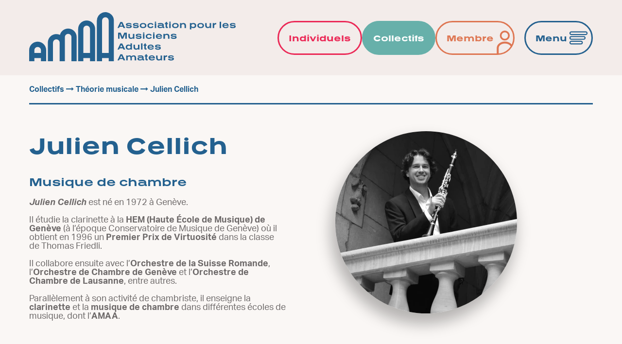

--- FILE ---
content_type: text/html; charset=UTF-8
request_url: https://amamusique.ch/fr/ensembles/musique-de-chambre/cellich-julien
body_size: 5046
content:
<!DOCTYPE html>
<html lang="fr">
<head>

<!-- Google tag (gtag.js) -->
<script async src="https://www.googletagmanager.com/gtag/js?id=G-WNNV73VGQ0"></script>
<script>
  window.dataLayer = window.dataLayer || [];
  function gtag(){dataLayer.push(arguments);}
  gtag('js', new Date());

  gtag('config', 'G-WNNV73VGQ0');
</script>

<meta charset="UTF-8">
<base href="https://amamusique.ch/" />
<meta id="viewport" name="viewport" content="width=device-width, initial-scale=1.0, maximum-scale=1.0, user-scalable=1">

<title>musique de chambre</title>




<meta name="keywords" content="musique d'ensemble,musique de chambre,Genève,adultes amateurs,AMAA" lang="fr" /><meta name="description" content="cours réguliers et ponctuels de musique d'ensemble" lang="fr" />
	

<meta property="og:type" content="website" />
<meta property="og:title" content="musique de chambre" />
<meta property="og:description" content="cours réguliers et ponctuels de musique d'ensemble" />
<meta property="og:url" content="https://amamusique.ch/fr/ensembles/musique-de-chambre/" />
<meta name="twitter:card" content="summary_large_image" />
	
<link href="https://amamusique.ch/fr/ensembles/musique-de-chambre" rel="canonical" />
<link href="https://amamusique.ch/fr/ensembles/musique-de-chambre" hreflang="fr" rel="alternate" />

<link rel="apple-touch-icon" sizes="57x57" href="/favicon/apple-icon-57x57.png">
<link rel="apple-touch-icon" sizes="60x60" href="/favicon/apple-icon-60x60.png">
<link rel="apple-touch-icon" sizes="72x72" href="/favicon/apple-icon-72x72.png">
<link rel="apple-touch-icon" sizes="76x76" href="/favicon/apple-icon-76x76.png">
<link rel="apple-touch-icon" sizes="114x114" href="/favicon/apple-icon-114x114.png">
<link rel="apple-touch-icon" sizes="120x120" href="/favicon/apple-icon-120x120.png">
<link rel="apple-touch-icon" sizes="144x144" href="/favicon/apple-icon-144x144.png">
<link rel="apple-touch-icon" sizes="152x152" href="/favicon/apple-icon-152x152.png">
<link rel="apple-touch-icon" sizes="180x180" href="/favicon/apple-icon-180x180.png">
<link rel="icon" type="image/png" sizes="192x192"  href="/favicon/android-icon-192x192.png">
<link rel="icon" type="image/png" sizes="32x32" href="/favicon/favicon-32x32.png">
<link rel="icon" type="image/png" sizes="96x96" href="/favicon/favicon-96x96.png">
<link rel="icon" type="image/png" sizes="16x16" href="/favicon/favicon-16x16.png">
<link rel="manifest" href="/favicon/manifest.json">
<meta name="msapplication-TileColor" content="#ffffff">
<meta name="msapplication-TileImage" content="/ms-icon-144x144.png">
<meta name="theme-color" content="#ffffff">

<link rel="stylesheet" href="https://use.typekit.net/ewr6vup.css">

<link rel="stylesheet" type="text/css" href="css/formreset.css?ck=1662535488">
<link rel="stylesheet" type="text/css" href="css/font-awesome/css/font-awesome.min.css?ck=1647354241">
<link rel="stylesheet" type="text/css" href="css/fontello/css/fontello.css?ck=1660559503">
<link rel="stylesheet" type="text/css" href="js/datepicker/datepicker.min.css?ck=1651155348">
<link rel="stylesheet" type="text/css" href="js/swiper/swiper-bundle.min.css?ck=1651830284">
<link rel="stylesheet" type="text/css" href="js/croppie/croppie.css?ck=1659980827">
<link rel="stylesheet" type="text/css" href="css/pretty-checkbox.min.css?ck=1660205102">
<link rel="stylesheet" type="text/css" href="js/izimodal/iziModal.min.css?ck=1663521612">
<link rel="stylesheet" type="text/css" href="js/swipebox/css/swipebox.min.css?ck=1666603287">
<link rel="stylesheet" type="text/css" href="css/ama.css?ck=1667401283">
<style>
.newsletter_boxes_newsletter_box{ width:100%; background-size:cover; display:inline-block; }
.newsletter_boxes_newsletter_box:after{ content:''; display:block; padding-top:86.530612244898%; }
.newsletter_hero_newsletter_hero{ width:100%; background-size:cover; display:inline-block; }
.newsletter_hero_newsletter_hero:after{ content:''; display:block; padding-top:54.166666666667%; }
.news_vignette_newsvignette{ width:100%; background-size:cover; display:inline-block; }
.news_vignette_newsvignette:after{ content:''; display:block; padding-top:66.552315608919%; }
.onde_image_ondeimage{ width:100%; background-size:cover; display:inline-block; }
.onde_image_ondeimage:after{ content:''; display:block; padding-top:60.158311345646%; }
.prof_image_imageprof{ width:100%; background-size:cover; display:inline-block; }
.prof_image_imageprof:after{ content:''; display:block; padding-top:100%; }
.basecolor{
	color:#24618f !important;
}
.basecolorback{
	background-color:#24618f !important;
}
.basecolorborder{
	border-color:#24618f !important;
}

.basecolor .button.active, .basecolor button.active, .basecolor .button:hover, .basecolor button:hover,  .button.basecolor.active, button.basecolor.active, .button.basecolor:hover, button.basecolor:hover,  nav a.basecolor.active, nav a.basecolor:hover{
	background-color:#24618f;
	color:#fff !important;
}

.breadcrumb a{
	color:#24618f;
}

.footercolorback{
	background-color:#24618f47;
}

.pagecolor{
	color:#67b0aa;
}
.pagecolorback{
	background-color:#67b0aa;
}
.pagecolorborder{
	border-color:#67b0aa;
}

.pagecolor .button.active, .pagecolor button.active, .pagecolor .button:hover, .pagecolor button:hover{
	background-color:#67b0aa;
	color:#fff;
}

.pagecolor .button.highlight{
	background-color:#67b0aa;
	color:#fff;
}


.pagecolor .button.highlight:hover{
	color:#67b0aa;
	background-color:transparent;
}

.buttoncolor_9{ color:#24618f !important; border-color:#24618f; }.buttoncolor_9.active, .buttoncolor_9:hover{ color:#fff !important; background-color:#24618f !important; }.backcolor_9{ color:#fff; background-color:#24618f; }.submenu_9{ border-color:#24618f; }.submenu_9 > ul > li > a { color:#24618f; }.buttoncolor_11{ color:#eb2957 !important; border-color:#eb2957; }.buttoncolor_11.active, .buttoncolor_11:hover{ color:#fff !important; background-color:#eb2957 !important; }.backcolor_11{ color:#fff; background-color:#eb2957; }.submenu_11{ border-color:#eb2957; }.submenu_11 > ul > li > a { color:#eb2957; }.buttoncolor_12{ color:#67b0aa !important; border-color:#67b0aa; }.buttoncolor_12.active, .buttoncolor_12:hover{ color:#fff !important; background-color:#67b0aa !important; }.backcolor_12{ color:#fff; background-color:#67b0aa; }.submenu_12{ border-color:#67b0aa; }.submenu_12 > ul > li > a { color:#67b0aa; }.buttoncolor_37{ color:#eb2957 !important; border-color:#eb2957; }.buttoncolor_37.active, .buttoncolor_37:hover{ color:#fff !important; background-color:#eb2957 !important; }.backcolor_37{ color:#fff; background-color:#eb2957; }.submenu_37{ border-color:#eb2957; }.submenu_37 > ul > li > a { color:#eb2957; }.buttoncolor_16{ color:#de7652 !important; border-color:#de7652; }.buttoncolor_16.active, .buttoncolor_16:hover{ color:#fff !important; background-color:#de7652 !important; }.backcolor_16{ color:#fff; background-color:#de7652; }.submenu_16{ border-color:#de7652; }.submenu_16 > ul > li > a { color:#de7652; }.buttoncolor_29{ color:#e85835 !important; border-color:#e85835; }.buttoncolor_29.active, .buttoncolor_29:hover{ color:#fff !important; background-color:#e85835 !important; }.backcolor_29{ color:#fff; background-color:#e85835; }.submenu_29{ border-color:#e85835; }.submenu_29 > ul > li > a { color:#e85835; }.buttoncolor_39{ color:#de7652 !important; border-color:#de7652; }.buttoncolor_39.active, .buttoncolor_39:hover{ color:#fff !important; background-color:#de7652 !important; }.backcolor_39{ color:#fff; background-color:#de7652; }.submenu_39{ border-color:#de7652; }.submenu_39 > ul > li > a { color:#de7652; }</style> 
<script>
	var isTouchDevice = 'ontouchstart' in document.documentElement;
	var iOS = ['iPad', 'iPhone', 'iPod'].indexOf(navigator.platform) >= 0;


(function (w) {
    if (w.$) // jQuery already loaded, we don't need this script
        return;
    var _funcs = [];
    w.$ = function (f) { // add functions to a queue
        _funcs.push(f);
    };
    w.defer$ = function () { // move the queue to jQuery's DOMReady
        while (f = _funcs.shift())
            $(f);
    };
})(window);
</script>

</head>
<body class="ensemble lan_fr withitem">


<header id="header">
	<div class="inside">
			<a href="/fr"><img src="img/colorizesvg.php?file=img/logo.svg&color=%2324618f" width="425" /></a>
			<nav>
								<a href="/fr/cours" data-submenu="submenu_11" class="buttoncolor_11  SVGButtonBackColorize">Individuels</a>
								<a href="/fr/ensembles" data-submenu="submenu_12" class="buttoncolor_12 active SVGButtonBackColorize">Collectifs</a>
								<a href="/fr/membre" data-submenu="submenu_16" class="buttoncolor_16  SVGButtonBackColorize">Membre</a>
						
				<a href="#" class="buttoncolor_menu togglemenu basecolor basecolorborder SVGBaseBackColorize">Menu</a>
			</nav>
		</div>
</header>
<div id="content">
	
<div class="coursdetails">
    <div class="inside">
        <nav class="breadcrumb basecolor basecolorborder"><a href="/fr/ensembles"> Collectifs</a> <i class="fa fa-long-arrow-right" aria-hidden="true"></i> <a href="/fr/ensembles">Théorie musicale</a> <i class="fa fa-long-arrow-right" aria-hidden="true"></i> Julien Cellich</nav>
        

        <div class="introdetails">
		<div class="text">
        <h1 class="basecolor">Julien Cellich</h1>
        <h2 class="basecolor"> Musique de chambre</h2>
        <p><em><strong> Julien Cellich</strong></em> est n&eacute; en 1972 &agrave; Gen&egrave;ve. <br /><br />Il &eacute;tudie la clarinette &agrave; la&nbsp;<strong>HEM&nbsp;(Haute &Eacute;cole de Musique) de Gen&egrave;ve</strong> (&agrave; l&rsquo;&eacute;poque&nbsp;Conservatoire de Musique de Gen&egrave;ve) o&ugrave; il obtient en 1996 un <strong>Premier Prix de Virtuosit&eacute;</strong> dans la classe de&nbsp;Thomas Friedli.<br /><br />Il collabore ensuite avec l&rsquo;<strong>Orchestre de la Suisse Romande</strong>, l&rsquo;<strong>Orchestre de Chambre de Gen&egrave;ve</strong>&nbsp;et l&rsquo;<strong>Orchestre de Chambre de Lausanne</strong>, entre autres.<br /><br /> Parall&egrave;lement &agrave; son activit&eacute; de chambriste, il enseigne la <strong>clarinette</strong> et la <strong>musique de chambre</strong> dans diff&eacute;rentes &eacute;coles de musique, dont l&rsquo;<strong>AMAA</strong>.</p>                		</div>
		<div class="image"><img class="lazy lazy_alpha withshadow round" src="/phpThumb/phpThumb.php?src=/admin-ama/modules_core/img/img_placeholder.png&w=1558&h=1058&f=png&iar=1" alt="" data-src="/phpThumb/phpThumb.php?src=/users_uploads/users_user-image/62b432a558ac4.JPG&sx=0&sy=503&sw=1558&sh=1561&w=375&h=375&q=90&f=webp&aoe=1" /></div>
        </div>
	</div>

    </div>
    <div class="inside">
        <div class="profinfos">
        <div>
                <div class="bigtext basecolor item"><i class="fa fa-envelope" aria-hidden="true"></i> <a href="mailto:cellich.julien@bluewin.ch">cellich.julien@bluewin.ch</a></div>
        <div class="bigtext basecolor item"><i class="fa fa-phone" aria-hidden="true"></i> <a href="tel:+41 22 321 60 22">+41 22 321 60 22</a></div>
                <div  class="item"><div class="bigtext basecolor"><i class="fa fa-user-o" aria-hidden="true"></i>Autres cours</div>
                    <p><a href="/fr/cours/clarinette">Clarinette</a></p>
                </div>
        </div>
        <div>
                <div  class="item"><div class="bigtext basecolor"><i class="fa fa-map-marker" aria-hidden="true"></i>Adresses/horaires</div>
                            <p>Boulevard de Saint-Georges 36<br>1205 Genève</p>
                                            </div>
                <div class="item"><div class="bigtext basecolor"><i class="fa fa-money" aria-hidden="true"></i> Tarifs</div>
            <div>
<div>
<div>
<div>
<div data-animationoffset="top-into-view">
<div>
<div data-animationoffset="top-into-view">
<div>
<h4>Prix des cours de musique d'ensemble:&nbsp; (&agrave; payer directement au professeur)</h4>
<p>CHF 200.- par personne pour une s&eacute;rie de 4 cours (60min en duo, ou 90min d&egrave;s trio)</p>
<p>CHF&nbsp;300.- par personne pour une s&eacute;rie de 6 cours (60min en duo, ou 90min d&egrave;s trio)</p>
<p>CHF 400.- par personne pour une s&eacute;rie de 8 cours (60min en duo, ou 90min d&egrave;s trio)</p>
</div>
<h4>&nbsp;</h4>
</div>
</div>
<h4>Prix des cours de musique d'ensemble pour les &eacute;tudiants:&nbsp;<br />(&agrave; payer directement au professeur)</h4>
</div>
</div>
</div>
</div>
</div>
<div>
<div>
<div>
<div>
<div data-animationoffset="top-into-view">
<div>
<div data-animationoffset="top-into-view">
<div>
<p>CHF 160.- par personne pour une s&eacute;rie de 4 cours (60min en duo, ou 90min d&egrave;s trio)</p>
<p>CHF 240.- par personne pour une s&eacute;rie de 6 cours (60min en duo, ou 90min d&egrave;s trio)</p>
<p>CHF 320.- par personne pour une s&eacute;rie de 8 cours (60min en duo, ou 90min d&egrave;s trio)</p>
</div>
</div>
</div>
</div>
</div>
</div>
</div>
</div>            </div>
        </div>
        </div>
    </div>
</div>
<footer class="basecolor footercolorback">
		<div class="inside">
		<div class="partenairecontainer">
			<div class="merci">Merci à nos soutiens et partenaires !</div>
			<div class="liste">											<div><img src="img/colorizesvg.php?file=users_uploads/partenaires_partenaire-logo/62334b9ca17d8.svg&color=%2324618f" /></div>
											<div><img src="users_uploads/partenaires_partenaire-logo/62fa078bef2cb.png" /></div>
											<div><img src="users_uploads/partenaires_partenaire-logo/62ff916a5cc12.png" /></div>
											<div><img src="users_uploads/partenaires_partenaire-logo/62fa07d3ca33d.png" /></div>
											<div><img src="img/colorizesvg.php?file=users_uploads/partenaires_partenaire-logo/62ff96ccd1145.svg&color=%2324618f" /></div>
											<div><img src="users_uploads/partenaires_partenaire-logo/67a104ee0ef2d.png" /></div>
							</div>
		</div>
		
		<hr class="basecolorback fat">
	</div>
		<div class="inside">
		<div class="footerbottom">
			<div class="leftcol">
				<div class="footerbottomcontainer">
					<div style="font-size:48px;display:flex; gap:50px;">
						<a href="https://www.instagram.com/amaamusique/" target="_blank"><i class="fa fa-instagram" aria-hidden="true"></i></a>						<a href="https://www.facebook.com/www.amamusique.ch/" target="_blank"><i class="fa fa-facebook" aria-hidden="true"></i></a>						<a href="https://www.youtube.com/channel/UCxBjEfYLLEfAoV9RLPsa0uQ" target="_blank"><i class="fa fa-youtube" aria-hidden="true"></i></a>						<a href="https://www.linkedin.com/company/83018175/admin/" target="_blank"><i class="fa fa-linkedin" aria-hidden="true"></i></a>					</div>
					<div>
											</div>
				</div>
			<hr class="basecolorback">
			<div class="footerbottomcontainernav">
			<div class="coordonnees">
				<p><strong>Association pour les Musiciens Adultes Amateurs</strong></p>
				<p>Plateau de Champel 26<br>1206 Genève</p>
				<p>
					<a href="tel:+ 41 79 800 93 41"><i class="fa fa-phone" aria-hidden="true"></i> + 41 79 800 93 41</a><br>
					<a href="mailto:secretariat@amamusique.ch"><i class="fa fa-envelope" aria-hidden="true"></i> secretariat@amamusique.ch</a>
				</p>
			</div>
			<div class="footernav">
							<p><a href="/fr/lassociation">L'association</a></p>
								<p><a href="/fr/actualites">Actualités</a></p>
								<p><a href="/fr/membre-devenir-membre">Devenir membre</a></p>
								<p><a href="/fr/membre-conditions-generales">Conditions générales</a></p>
					
			</div>
			<div class="footernav">
							<p><a href="/fr/cours">Individuels</a></p>
								<p><a href="/fr/ensembles">Collectifs</a></p>
					
			</div>
		</div>
			</div>
			<div class="rightcol">
				<img src="img/sigle.svg" />
			</div>
		</div>
	</div>
	<div class="footerend basecolor">
		<div class="inside">
			<div class="copyright">© 2026 amaa, tous droits réservés</div>
			<div class="annexenav"><ul></ul></div>
			<div class="credits"><a href="https://sevendesign.ch/" target="_blank">par SEVEN design</a></div>
		</div>
	</div>
</footer><div id="menu">
		<div class="top">
			<a href="/fr/membre"><i class="fa fa-user-circle-o" aria-hidden="true"></i>
			Profil</a>
						<div>


</div>
		
		</div>
		<nav>
			<a href="#" class="closebutton closemenu"><span>Fermer </span><i class="fa fa-times" aria-hidden="true"></i></a>
			<ul><li class=' ' data-subnav='subnav_10'><a href='/fr/lassociation'   class='btn_onepage '  >L'association</a></li><li class=' ' data-subnav='subnav_11'><a href='/fr/cours'   class='btn_cours '  >Individuels</a></li><li class='active Selected ' data-subnav='subnav_12'><a href='/fr/ensembles'   class='btn_ensemble active Selected'  >Collectifs</a></li><li class=' ' data-subnav='subnav_37'><a href='/fr/journees-et-ateliers'   class='btn_ensemble '  >Journées et ateliers</a></li><li class=' ' data-subnav='subnav_50'><a href='/fr/tarifs'   class='btn_onepage '  >Tarifs</a></li><li class=' ' data-subnav='subnav_13'><a href='/fr/actualites'   class='btn_news '  >Actualités</a></li><li class=' ' data-subnav='subnav_14'><a href='/fr/galerie'   class='btn_galeries '  >Galerie</a></li><li class=' ' data-subnav='subnav_15'><a href='/fr/contact'   class='btn_onepage '  >Contact</a></li></ul>			
		</nav>
</div><!-- 
<div class="submenu submenu_11"><ul><li class=' '><a href='/fr/cours?filter=individuels-dinstruments' class=''  >Individuels d’instruments</a><ul><li class=' '><a href='/fr/cours?filter=individuels-dinstruments -clavier' class=''  >Clavier</a></li><li class=' '><a href='/fr/cours?filter=individuels-dinstruments -cordes' class=''  >Cordes</a></li><li class=' '><a href='/fr/cours?filter=individuels-dinstruments -vents-et-bois' class=''  >Vents</a></li><li class=' '><a href='/fr/cours?filter=individuels-dinstruments-bois' class=''  >Bois</a></li></ul></li><li class=' '><a href='/fr/cours?filter=individuels-de-chant' class=''  >Individuels de chant</a></li><li class=' '><a href='/fr/cours?filter=theorie-musicale' class=''  >Théorie musicale</a></li><li class=' '><a href='/fr/cours?filter=formation-de-direction-chorale' class=''  >Formation de direction chorale</a></li><li class=' '><a href='/fr/cours?filter=nouvelles-technologies' class=''  >Nouvelles technologies</a></li><li class=' '><a href='/fr/cours?filter=harmonie-pratique' class=''  >Harmonie pratique</a></li></ul></div>
<div class="submenu submenu_12"><ul><li class=' '><a href='/fr/ensembles?filter=orchestres' class=''  >Orchestres</a></li><li class=' '><a href='/fr/ensembles?filter=ensembles-vocaux' class=''  >Ensembles vocaux</a></li><li class=' '><a href='/fr/ensembles?filter=musique-de-chambre' class=''  >Musique de chambre</a></li><li class=' '><a href='/fr/ensembles?filter=danse' class=''  >Danse</a></li><li class=' '><a href='/fr/ensembles?filter=journee-et-ateliers' class=''  >Journées et ateliers</a><ul><li class=' '><a href='/fr/ensembles?filter=journee-et-ateliers-chant' class=''  >Chant</a></li><li class=' '><a href='/fr/ensembles?filter=journee-et-ateliers-violoncelle' class=''  >Instrumental</a></li></ul></li></ul></div>
-->
<script src="js/jquery.min.js?ck=1646984606"></script><script src="js/lazyload.min.js?ck=1646984606"></script><script src="js/jquery.scrollTo.min.js?ck=1648028068"></script><script src="js/jquery-validation/jquery.validate.min.js?ck=1650553087"></script><script src="js/jquery-validation/additional-methods.min.js?ck=1650553087"></script><script src="js/jquery-validation/localization/messages_fr.min.js?ck=1650553090"></script><script src="js/datepicker/datepicker.min.js?ck=1651155349"></script><script src="js/datepicker/i18n/datepicker.fr-FR.js?ck=1651155351"></script><script src="js/accent-fold.js?ck=1650890595"></script><script src="js/swiper/swiper-bundle.min.js?ck=1651830196"></script><script src="js/SimpleAjaxUploader.min.js?ck=1659981162"></script><script src="js/croppie/croppie.min.js?ck=1659980827"></script><script src="js/tinymce/tinymce.min.js?ck=1663510234"></script><script src="js/tinymce/jquery.tinymce.min.js?ck=1663510224"></script><script src="js/izimodal/iziModal.min.js?ck=1663521612"></script><script src="js/packery.pkgd.min.js?ck=1666602781"></script><script src="js/swipebox/js/jquery.swipebox.min.js?ck=1666603287"></script><script src="js/ama.js?ck=1692022859"></script><script>defer$()</script>
</body>
</html>


--- FILE ---
content_type: text/css
request_url: https://amamusique.ch/css/ama.css?ck=1667401283
body_size: 6112
content:
.SVGBaseColorize,
.SVGPageColorize {
  visibility: hidden;
}

a{
  color: inherit;
  text-decoration: none;
}



.round{
  border-radius: 50%;
}

table{
  margin-top: 30px;
  margin-bottom: 60px;
}

table th{
  text-align: left;
  border-bottom:1px solid;
  padding-top: 5px;
  padding-bottom:5px;
}

table th[align=center]{
  text-align: center;
}

table th[align=right]{
  text-align: right;
}

table td{
  border-bottom:1px solid;
  padding-top: 5px;
  padding-bottom:5px;
}

.pretty .state label {
  font-size:inherit;
}

.iziModal .iziModal-header{
  background: #24618f !important;
}

body,
html {
  font-family: aktiv-grotesk, sans-serif;
  font-size: 18px;
  color: #6d6969;
  background-color: #faf7f5;
  min-height: 100%;

  text-rendering: auto;
  text-rendering: optimizeLegibility;
  text-rendering: geometricPrecision;
  font-smooth: always;

  font-smoothing: antialiased;
  -moz-font-smoothing: antialiased;
  -webkit-font-smoothing: subpixel-antialiased;
  -webkit-font-smoothing: antialiased;
  -moz-osx-font-smoothing: grayscale;

  overflow-x: hidden;
  padding: 0px;
  margin: 0px;
}

html {
  background-repeat: no-repeat;
  background-position: top center;

  -webkit-animation: fadein 1s;
  -moz-animation: fadein 1s;
  -ms-animation: fadein 1s;
  -o-animation: fadein 1s;
  animation: fadein 1s;
}

h1, h2, h3, h4, button, .button, header nav, #menu, .submenu, .subnav{
  font-family: "presicav";
}

header,
footer,
#content {
  /*overflow: auto;*/
}

img,
iframe {
  max-width: 100%;
}

img{
  height: auto;
}
hr {
  border: none;
  height: 1px;
  background-color: #6d6969;
  margin-top: 20px;
  margin-bottom: 20px;
}

hr.fat {
  height: 3px;
}

.withshadow, .withshadowhover:hover{
  box-shadow: -6px 19px 30px 3px rgba(0, 0, 0, 0.28);
}

#content{
  margin-bottom: 120px;
}

.inside {
  position: relative;
  padding-left: 60px;
  padding-right: 60px;
  margin-left: auto;
  margin-right: auto;
  width: 100%;
  max-width: 1920px;
  box-sizing: border-box;
}

#content .container ul{
  margin-block-end: 1.2em;
  padding-inline-start: 21px;
}

#content .container ul li{
  padding-bottom: 0.4em;
} 


#content .container p a:not(.button) {
  border-bottom: solid 2px #24618f;
  }
  
  #content .container p  a:not(.button):hover 
  {
  color: #24618f;
  }

h1 {
  font-size: 48px;
  font-weight: 900;
  margin-top: 0px;
}

p {
  margin-top: 0px;
}

.button, button{
	display:inline-block;
	padding:13px;
	padding-left:21px;
	padding-right: 21px;
	color:inherit;
	text-decoration: none;
	border:2px solid;
	text-transform: uppercase;
	font-size: 14px;
	font-weight: 900;
	box-sizing: border-box;
	border-radius: 100px;
}

.button.small{
  font-size: 10px;
  padding:10px;
  padding-left: 16px;
  padding-right: 16px;
}




/** FOOTER **/

footer{
  padding-top: 40px;
}

.footerend {
  background-color: #f3ecea;
  font-size: 14px;
  padding-top: 20px;
  padding-bottom: 20px;
}

.footerend .inside {
  display: flex;
  align-items: center;
  justify-content: space-between;
}

.footerend .annexenav ul {
  list-style: none;
  margin: 0px;
  padding: 0px;
  display: flex;
  gap: 60px;
}

footer a {
  text-decoration: none;
  color: inherit;
}

footer .partenairecontainer{
  display: flex;
  align-items: flex-start;
  justify-content: space-between;
  padding-bottom: 40px;
  gap:100px;
}

footer .partenairecontainer .merci{
  font-size: 16px;
  font-weight: bold;
}

footer .partenairecontainer .liste{
  flex:1;
}

footer .partenairecontainer .liste{
  display: flex;
  align-items: center;
  justify-content: flex-start;
  gap:40px;
  flex-wrap: wrap;
}
footer .partenairecontainer .liste div{
  height:85px;
  width:250px;
  display: flex;
  justify-content: center;
  align-items: center;
}

footer .partenairecontainer .liste div img{
  max-width: 100%;
  max-height: 100%;
}

.footerbottom{
  display: flex;
  align-items: flex-end;
  justify-content: space-between;
  gap:120px;
  margin-bottom: 40px;
}

.footerbottom > div{
  flex:1;
}

.footerbottom .rightcol{
  max-width: 350px;
}

.footerbottomcontainer{
    display: flex;
    gap: 60px;
    align-items: center;
    justify-content: space-between;
}

.footerbottomcontainernav{
    display: flex;
    gap: 40px;
}

.newsletterbox{
  border:3px solid;
  border-radius: 100px;
  font-size: 20px;
 
  padding:30px;
  padding-left: 35px;
  padding-right: 110px;
  width:100%;
  max-width:750px;
  box-sizing: border-box;
  position: relative;
  display: inline-block;
}

.newsletterbox:after{
  display: block;
  content:"\f1d8";
  font-family: FontAwesome;
  font-size: 48px;
  position: absolute;
  right:30px;
  top:50%;
  transform: translateY(-50%);
  width:55px;
  height: 55px;
  background-repeat: no-repeat;
  
}

/** FOOTER **/

/** MENU **/
#menu {
  position: fixed;
  top: 0px;
  right: 0px;
  height: 100vh;
  background-color: #eb2957;
  color: #fff;
  width:calc(100vw - 150px);
  max-width: 500px;
  box-sizing: border-box;
  font-size: 20px;
  transform: translateX(200%);
  transition: all 0.2s;
  padding: 40px;
  padding-left: 60px;
  padding-right: 60px;
  z-index: 600;
}

#menu .top{
  display: flex;
  justify-content: space-between;
  align-items: center;
  margin-bottom:40px;
  font-size: 14px;
}

.menuopened #menu {
  transform: translateX(0);
}

#menu nav {
  position: relative;
 
}

#menu nav ul {
  padding: 0px;
  margin: 0px;
  list-style: none;
}

#menu nav ul li {
  margin-bottom: 20px;
}

#menu nav ul li a {
  text-decoration: none;
  color: inherit;
}



.closebutton {
  position: absolute;
  top: -40px;
  left: -58px;
  transform: translateX(-100%);
  display: block;
  color: inherit;
  background-color: #eb2957;
  padding: 20px;
  border-top-left-radius: 300px;
  border-bottom-left-radius: 300px;
  text-decoration: none;
}

#lan_nav ul{
  margin:0px;
  padding: 0px;
  list-style: none;
}

/** MENU **/

/** SUBMENU **/
.submenu{
  display: none;
  position:absolute;
  border:3px solid;
  border-radius: 20px;
  background-color: #f3ecea;
  padding-left:40px;
  padding-right: 40px;
  padding-top:25px;
  padding-bottom:25px;
  max-width: 875px;
  z-index: 500;
}

.submenu > ul{
  columns: 2;
}

.submenu ul{
  list-style: none;
  padding:0px;
  margin:0px;
}

.submenu ul li a{
  color:inherit;
  text-decoration: none;
}

.submenu > ul > li{
  margin-bottom:30px;
  font-size: 16px;
  font-weight: 900;
  text-transform: uppercase;
}

.submenu > ul > li > ul > li{
  margin-top:12px;
  font-weight: bold;
  font-size: 15px;
  text-transform: none;
}



/** SUBMENU **/

/** HEADER **/

header {
  position: relative;
  background-color: #f3ecea;
  height: 155px;
}

header nav {
  display: flex;
  align-items: center;
  gap: 10px;
}

header nav a {
  display: flex;
  align-items: center;
  justify-content: center;
  color: inherit;
  border: 3px solid;
  width: 200px;
  height: 70px;
  font-weight: 900;
  text-decoration: none;
  box-sizing: border-box;
  border-radius: 35px;
}

header nav a i{
  font-size: 30px !important;
  margin-left:3px;
}

header .inside {
  display: flex;
  align-items: center;
  justify-content: space-between;
  height: 100%;
  gap: 40px;
}

.buttoncolor_16{
  background-image: url(../img/icon_MembreLog.svg);
  background-repeat: no-repeat;
  background-position: right 17px;
  background-size: 34px 50px;
}

.buttoncolor_menu{
  background-image: url(../img/hamburger_menu.svg);
  background-repeat: no-repeat;
  background-position: 140px center;
  background-size: 37px 28px;
  margin-left: 70px;
}

.buttoncolor_16:hover, .buttoncolor_16.active{
  background-image: url(../img/icon_MembreLog.svg) !important;
  border-color:transparent;
}

.buttoncolor_menu:hover, .buttoncolor_menu.active{
  background-image: url(../img/hamburger_menu.svg) !important;
}
/** HEADER **/

/** SUBNAV **/
.subnav {
  border-bottom: 1px solid;
  margin-bottom: 80px;
}
.subnav ul {
  margin: 0px;
  padding: 0px;
  list-style: none;
  display: flex;
  gap: 85px;
  font-size: 14px;
  font-weight: 900;
  padding-top: 35px;
  padding-bottom: 35px;
}

.subnav.withbuttons ul{
	gap:10px;
}

.subnav a {
	text-decoration: none;
	color:inherit;
}

.subnav .filters{
  display: flex;
  align-items: center;
  justify-content: space-between;
  padding-bottom:20px;
}

.subnav .filters .filterscontainer{
  display:flex;
  gap:60px
}

.subnav .filterselect{
  position: relative;
  cursor: pointer;
}

.subnav .filterselectchoice{
  display: none;
  position:absolute;
  z-index: 200;
  
  overflow: scroll;
  box-sizing: border-box;
  width:300%;
  max-width: 400px;
  
}

.subnav .filterselectchoice.bottom{
  top:20px;
  border-top:20px solid transparent;
}

.subnav .filterselectchoice.top{
  bottom:20px;
  border-bottom:20px solid transparent;
}


.subnav .filterselectchoice ul{
  flex-direction: column;
  padding:0px;
  
}

.subnav .filterselectchoice > ul{
  background-color: #FFFFFF;
  padding:20px;
}

.subnav .filterselectchoice ul > li > ul{
  padding-left: 20px;
  color:#6d6969;
  margin-top: 10px;
}

.subnav .filterselectchoice > ul > li > a{
  text-transform: uppercase;
}


.subnav .filterselect:hover .filterselectchoice{
  display: block;
}


/** SUBNAV **/

/** BREADCRUMB **/
.breadcrumb{
  font-size: 16px;
  font-weight: bold;
  border-bottom:3px solid;
  padding-bottom: 20px;
  margin-top:20px;
}
.breadcrumb a{
  color:inherit;
  text-decoration: none;

}

.backlink{
  font-size: 14px;
  padding-bottom:30px;
  padding-top:30px;
  border-bottom:1px solid;
}

.backlink a{
  color:inherit;
  text-decoration: none;
 
}
/** BREADCRUMB **/

/** HOME **/
.homeintro{
  transition: background-color 1s;
  position: relative;
  color:#fff;
  margin-bottom: 60px;
}

#swiperhome{
  height: 70vh;
}

#swiperhome .swiper-slide{
  background-position: left center;
  background-repeat: no-repeat;
  background-size:contain;
}

.homeintro .introtcontent{
  position: absolute;
  left:0px;
  bottom:0px;
  width:100%;
  z-index: 300;
  padding-left:39vh;
  box-sizing: border-box;
}

.homeintro h1{
  font-size: 26px;
  font-weight: 900;
}

.home h2 {
  font-size: 48px;
  font-weight: 900;
}

.home h3 {
  font-size: 16px;
  font-weight: bold;
  border-bottom: 3px solid;
  padding-bottom: 20px;
  margin-bottom: 60px;
}

.searchbox{
  border:3px solid #fff;
  border-radius: 100px;
  font-size: 18px;
  color:#fff;
  padding:25px;
  padding-left: 30px;
  padding-right: 75px;
  width:100%;
  max-width:750px;
  box-sizing: border-box;
  position: relative;
  display: inline-block;
  margin-bottom: 50px;
}

.searchbox:after{
  display: block;
  content:"";
  position: absolute;
  right:30px;
  top:50%;
  transform: translateY(-50%);
  background-image: url(../img/icon_recherche.svg);
  background-size: contain;
  width:35px;
  height: 35px;
  background-repeat: no-repeat;
  
}

.searchbox input{
  width:100%;
  color:#FFFFFF;
}

.searchbox input::placeholder {
  color:#FCFCFC;
	opacity: 1;
}

#result{
  display: none;
  position:absolute;
  left:40px;
  right: 40px;
  z-index: 300;
  text-align: left;
  overflow:auto;
  padding:20px;
}

#result.bottom{
  bottom:0px;
  transform: translateY(100%);
  border-top:3px solid #fff;
}

#result.top{
  top:0px;
  transform: translateY(-100%);
  border-bottom:3px solid #fff;
}

.searchitem{
  width:100%;
  display: flex;
  flex-direction: row;
  align-items: center;
  padding-top: 7px;
  padding-bottom: 7px;
  border-bottom: 1px solid;
  color:inherit;
  text-decoration: none;
}

.searchitem .searchimage{
  width:110px;
  height: 80px;
  border-radius: 200px;
  margin-right: 32px;
}
.searchitem .searchimage .image{
  border-radius: 200px;
  width:110px;
  height: 80px;
  box-sizing: border-box;
  background-size: cover;
  background-position: center;
  background-repeat: no-repeat;
}

.searchitem .searchcontent h3{
  font-size: 20px;
  margin: 0px;
  border: none;
}

.searchitem .searchcontent p{
  margin: 0px;
  font-size: 12px;
}

.searchitem .highlight{
  background-color: #96D457;
}


/** HOME **/

/** HOME NEWS HIGHLIGHT **/
.home_newshighlights {
  margin-bottom: 75px;
}

.home_newshighlights .container {
  display: flex;
  align-items: flex-start;
  justify-content: space-between;
}

.home_newshighlights .container > div {
  flex: 1;
  box-sizing: border-box;
}

.home_newshighlights .container .text {
  padding-right: 50px;
}

.home_newshighlights .container .news {
  margin-left: 50px;
}

.home_newshighlights .container .news .newsitem{
  width:100%;
  display: flex;
  flex-direction: row;
  align-items: center;
  padding-top: 7px;
  padding-bottom: 7px;
  border-bottom: 1px solid;
}

.home_newshighlights .container .news .newsitem .newsimage{
  width:220px;
  border-radius: 200px;
  margin-right: 32px;
  background-size: cover;
}

.home_newshighlights .container .news .newsitem .newscontent{
  width:calc(100% - 252px);
}

.home_newshighlights .container .news .newsitem .newsimage:after{
  display: block;
  content:"";
  padding-top:72%;
}

.home_newshighlights .container .news .newsitem .newsimage img{
  border-radius: 200px;
}

.home_newshighlights .container .news .newsitem .newscontent .h3{
  font-size: 20px;
}

.home_newshighlights .container .news .newsitem .newscontent p{
  display: none;
}

/** HOME NEWS HIGHLIGHT **/

/** HOME CALL TO ACTION **/
.home_calltoaction {
  margin-bottom: 75px;
  color:#fff;
}

.home_calltoaction > div{
  padding-top:50px;
  padding-bottom: 50px;
}

.home_calltoaction .container {
  display: flex;
  align-items: center;
  justify-content: space-between;
  gap:100px;
}

.home_calltoaction .container > div {
  flex: 1;
}

.home_calltoaction .container .image{
  position: relative;
  background-position: center center;
  background-size: cover;
  background-repeat: no-repeat;
}

.home_calltoaction .container .image .cache{
  position:absolute;
  width: calc(100% + 3px);
  height:calc(100% + 3px);
  top:-1px;
  left:-1px;
  background-repeat:no-repeat;
  background-position:center center;
  background-size:100% 100%;
} 

/** HOME CALL TO ACTION **/

/** ONEPAGE **/
.onepage .intro {
  display: flex;
  align-items: flex-start;
  justify-content: space-between;
  margin-top: 155px;
}

.onepage .intro > div {
  flex: 1;
  box-sizing: border-box;
}

.onepage .intro .titre {
  padding-right: 50px;
}

.onepage .intro .text {
  font-size: 22px;
  font-weight: bold;
  letter-spacing: 0;
  margin-left: 50px;
}

.onepage h2 {
  font-size: 48px;
  font-weight: 900;
  margin-top: 0px;
}

.onepage h3 {
  font-size: 16px;
  font-weight: bold;
  border-bottom: 3px solid;
  padding-bottom: 20px;
  margin-bottom: 60px;
}
/** ONEPAGE **/

/** ONEPAGE TEXTIMAGE **/
.onepage_textimage {
  margin-bottom: 75px;
}

.onepage_textimage .container {
  display: flex;
  align-items: flex-start;
  justify-content: space-between;
}

.onepage_textimage .container > div {
  flex: 1;
  box-sizing: border-box;
}

.onepage_textimage .container .text {
  padding-right: 50px;
}

.onepage_textimage .container .image {
  margin-left: 50px;
}
/** ONEPAGE TEXTIMAGE **/

/** ONEPAGE 2COL **/
.onepage_2col {
  margin-bottom: 75px;
}
.onepage_2col .container {
  display: flex;
  align-items: flex-start;
  justify-content: space-between;
}

.onepage_2col .container > div {
  flex: 1;
  box-sizing: border-box;
}

.onepage_2col .container .col1 {
  padding-right: 50px;
}

.onepage_2col .container .col2 {
  margin-left: 50px;
}
/** ONEPAGE 2COL **/

/** ONEPAGE PARTENAIRES **/
.onepage_partenaires {
  margin-bottom: 75px;
}
.onepage_partenaires .partenairegrid {
  display: flex;
  align-items: center;
  justify-content: flex-start;
  flex-wrap: wrap;
}

.onepage_partenaires .partenairegrid .partenaireitem {
  display: flex;
  align-items: center;
  justify-content: center;
  box-sizing: border-box;
  padding: 20px;
  width: 25%;
  height: 150px;
  min-width: 150px;
}
.onepage_partenaires .partenairegrid .partenaireitem img {
  max-width: 100%;
  max-height: 100%;
}
/** ONEPAGE PARTENAIRES **/

/** MEMBRES **/

.lostform{
  display: none;
}

.membres .intro {
  display: flex;
  align-items: flex-start;
  justify-content: space-between;
  margin-top: 155px;
}

.membres .intro > div {
  flex: 1;
  box-sizing: border-box;
}

.membres .intro .titre {
  padding-right: 50px;
}

.membres .intro .text {

  margin-left: 50px;
}

.membres h2 {
  font-size: 48px;
  font-weight: 900;
}

.membres h3 {
  font-size: 16px;
  font-weight: bold;
  border-bottom: 3px solid;
  padding-bottom: 20px;
  margin-bottom: 60px;
}
/** MEMBRES **/

/** MEMBRES TOOLS **/
.membres .membres_tools .intro{
  flex-direction: column;
}
.membres .membres_tools .intro > div{
  flex:auto;
}
.membres .membres_tools .intro .text{
  display:flex;
  margin-left: 0px;
  gap:30px;
}

/** MEMBRES TOOLS **/

/** MEMBRES TEXTIMAGE **/
.membres_textimage {
  margin-bottom: 75px;
}

.membres_textimage .container {
  display: flex;
  align-items: flex-start;
  justify-content: space-between;
}

.membres_textimage .container > div {
  flex: 1;
  box-sizing: border-box;
}

.membres_textimage .container .text {
  padding-right: 50px;
}

.membres_textimage .container .image {
  margin-left: 50px;
}
/** MEMBRES TEXTIMAGE **/

/** MEMBRES INSCRIPTION **/
.membres_inscription {
  margin-bottom: 75px;
}
.membres_inscription .container {
  display: flex;
  align-items: flex-start;
  justify-content: space-between;
}

.membres_inscription .container > div {
  flex: 1;
  box-sizing: border-box;
}

.membres_inscription .container .col1 {
  padding-right: 50px;
}

.membres_inscription .container .col2 {
  margin-left: 50px;
}

.membres_inscription .container2 {
  display: flex;
  align-items: flex-start;
  justify-content: space-between;
}

.membres_inscription .container2 > div {
  flex: 1;
  box-sizing: border-box;
}

.membres_inscription .container2 .col1 {
  padding-right: 50px;
}

.membres_inscription .container2 .col2 {
  margin-left: 50px;
  padding-right:50px;
}
.membres_inscription .container2 .col3 {
  margin-left: 50px;

}

.membres_inscription .form3cols{
  display: flex;
  align-items: flex-start;
  justify-content: flex-start;
  gap:50px;
  flex-wrap: wrap;
}

.membres_inscription .form3cols > div {
  box-sizing: border-box;
  width:calc((100% - 100px)/3);
}

.membres_inscription .form2cols{
  display: flex;
  align-items: flex-start;
  justify-content:center;
  gap:50px;
}

.membres_inscription .form2cols > div {
  box-sizing: border-box;
  max-width:calc((100% - 50px)/2);
}

.pretty{
  margin-bottom:5px;
}
.pretty .state label{
  text-transform: none;
  color:inherit;
  font-family: inherit;
  margin-top: -5px;
}
/** MEMBRES INSCRIPTION **/

/** MEMBRES 2COL **/
.membres_2col {
  margin-bottom: 75px;
}
.membres_2col .container {
  display: flex;
  align-items: flex-start;
  justify-content: space-between;
}

.membres_2col .container > div {
  flex: 1;
  box-sizing: border-box;
}

.membres_2col .container .col1 {
  padding-right: 50px;
}

.membres_2col .container .col2 {
  margin-left: 50px;
}
/** MEMBRES 2COL **/

/** MEMBRES Profile **/
.membres_profile {
  margin-bottom: 75px;
}
.membres_profile .container {
  display: flex;
  align-items: flex-start;
  justify-content: space-between;
}

.membres_profile .container > div {
  flex: 1;
  box-sizing: border-box;
}

.membres_profile .container .col1 {
  padding-right: 50px;
}

.membres_profile .container .col2 {
  margin-left: 50px;
}

.membres_profile .container2 {
  display: flex;
  align-items: flex-start;
  justify-content: space-between;
}

.membres_profile .container2 > div {
  flex: 1;
  box-sizing: border-box;
}

.membres_profile .container2 .col1 {
  padding-right: 50px;
}

.membres_profile .container2 .col2 {
  margin-left: 50px;
  padding-right:50px;
}
.membres_profile .container2 .col3 {
  margin-left: 50px;
}

.membres_profile .profilecontainer{
  display: flex;
  justify-content: center;
  align-items: flex-start;
  gap:60px;
}

.cr-slider-wrap input{
  border-color: transparent;
}
/** MEMBRES INSCRIPTION **/


/** News **/
.news .intro {
	display: flex;
	align-items: flex-start;
	justify-content: space-between;
	margin-top: 155px;
  }
  
  .news .intro > div {
	flex: 1;
	box-sizing: border-box;
  }
  
  .news .intro .titre {
	padding-right: 50px;
  }
  
  .news .intro .text {
	font-size: 22px;
	font-weight: bold;
	letter-spacing: 0;
	margin-left: 50px;
  }
  
  .news h2 {
	font-size: 48px;
	font-weight: 900;
  }
  
  .news h3 {
	font-size: 16px;
	font-weight: bold;
	border-bottom: 3px solid;
	padding-bottom: 20px;
	margin-bottom: 60px;
  }


  .newsgrid{
	  display: flex;
	  justify-content: center;
	  align-items: flex-start;
    flex-wrap: wrap;
	  gap:30px;
  }

  .newsitem{
	  color:inherit;
	  text-decoration: none;
	  font-size: 17px;
	  width:calc((100% - 60px)/3);
  }

  

  .newsgrid .newsitem .newsimage{ width:100%; background-size:cover; display:inline-block; }
  .newsgrid .newsitem .newsimage:after{ content:''; display:block; padding-top:66.552315608919%; }

  .newsitem h3{
	  font-size: 18px;
	  border:none;
	  margin: 0px;
	  margin-top: 40px;
	  margin-bottom: 25px;
  }

  .newsdetails{
    
  }
  
  .newsdetails .introdetails {
    display: flex;
    align-items: flex-start;
    justify-content: space-between;
    margin-top: 55px;
  }
  
  .newsdetails .introdetails > div {
    flex: 1;
    box-sizing: border-box;
  }
  
  .newsdetails .introdetails .text {
    padding-right: 50px;
  }

  .newsdetails .introdetails .text h2{
    font-size:24px;
    font-weight: bold;
  }
  
  .newsdetails .introdetails .image {
    margin-left: 50px;
  }

  .newsdetails .container {
    display: flex;
    align-items: flex-start;
    justify-content: space-between;
  }
  
  .newsdetails .container > div {
    flex: 1;
    box-sizing: border-box;
  }
  
  .newsdetails .container .col1 {
    padding-right: 50px;
  }
  
  .newsdetails .container .col2 {
    margin-left: 50px;
  }
  
  .newsdetails .grid{
    margin-top:30px;
  }
  
  .newsdetails .grid-item{
    color:inherit;
    text-decoration: none;
    font-size: 17px;
    width:calc((100% - 60px)/3);
  }
  
  .newsdetails .grid-sizer{
    width:calc((100% - 60px)/3);
  }
  
  .newsdetails .grid-spacer{
    width:30px;
  }
  
  

  /** NEWS **/


/** COURS **/

.cours .intro {
	display: flex;
	align-items: flex-start;
	justify-content: space-between;
	margin-top: 155px;
  margin-bottom:40px;
  }
  
  .cours .intro > div {
	flex: 1;
	box-sizing: border-box;
  }
  
  .cours .intro .titre {
	padding-right: 50px;
  }
  
  .cours .intro .text {
	font-size: 22px;
	font-weight: bold;
	letter-spacing: 0;
	margin-left: 50px;
  }

.cours h3, .ensemble h3 {
  font-size: 16px;
  font-weight: bold;
  border-bottom: 3px solid;
  padding-bottom: 20px;
  margin-bottom: 60px;
}
.coursgrid{
  display: flex;
  justify-content: center;
  align-items: flex-start;
  gap:30px;
  flex-wrap: wrap;
}

.coursitem{
  color:inherit;
  text-decoration: none;
  font-size: 17px;
  width:calc((100% - 60px)/3);
  position: relative;
  display: block;
  overflow: hidden;
  background-position: center center;
  background-size: cover;
  background-repeat: no-repeat;
}

.coursitem:after{
  content:"";
  display: block;
  padding-top: 66.9%;
}

.coursitem .backangle{
  position: absolute;
  min-height: 150%;
  width: 100%;
  transform: rotate(-12deg);
  left: -46%;
  top: -7%;
}

.coursitem .content{
  position:absolute;
  left:0px;
  top:0px;
  color:#fff;
  padding:20px;
  box-sizing: border-box;
  width:55%;
  height:100%;
  display: flex;
  flex-direction: column;
  justify-content: space-between;
}

.coursitem .content > *{
  margin: 0px;
}

.coursitem .content h4{
  color:#fdfdfd;
  font-size: 12px;
  max-width: 75%;
  display: none;
}

.coursitem .content h3{
  font-size: 14px;
  max-width: 80%;
  margin-top: 25px;
  font-weight: normal;
  border-bottom: none;
  padding-bottom: 0px;
  margin-bottom: auto;
  display: none;
}

.coursitem .content h2{
  font-size: 25px;
  max-width: 100%;
  margin-bottom: 10%;
  /*-webkit-hyphens: auto;
  -moz-hyphens: auto;
  -ms-hyphens: auto;
  hyphens: auto;*/
}

.coursdetails{
  
}

.coursdetails .introdetails {
  display: flex;
  align-items: flex-start;
  justify-content: space-between;
  margin-top: 55px;
  margin-bottom: 40px;
}

.coursdetails .introdetails > div {
  flex: 1;
  box-sizing: border-box;
}

.coursdetails .introdetails .text {
  padding-right: 50px;
}

.coursdetails .introdetails .text h2{
  font-size:24px;
  font-weight: bold;
}

.coursdetails .introdetails .image {
  margin-left: 50px;
}

.coursdetails .professeuritem{
  border-top:1px solid;
  display: grid;
  grid-template-columns: 1fr  1fr  1fr  1fr  120px;
  padding-top: 20px;
  padding-bottom: 20px;
  font-size: 14px;
  gap: 20px;
}

.coursdetails .professeuritem .buttoncontainer{
  text-align: right;
}

.coursdetails .professeuritem h2, .coursdetails .professeuritem .bigtext{
  font-size:16px;
  margin-top:0px;
  margin-bottom: 20px;
}

#coursmap{
  display:none;
} 

.profinfos{
  display: flex;
  font-size: 14px;
  gap:100px;
}

.profinfos > div{
  flex: 1;
}

.profinfos  div.bigtext {
  font-size: 16px;
  font-weight: bold;
  display: flex;
  align-items: center;
  justify-content: flex-start;
}

.profinfos  div.bigtext i{
  font-size: 30px;
  width:100px;
}

.profinfos .item{
  margin-top:30px;
  padding-bottom: 30px;
  border-bottom: 1px solid;
  
}

.profinfos .item p{
  box-sizing: border-box;
  padding-left: 100px;
}
/** COURS **/

/** CONTACT **/
.contactform > div{
  margin-bottom: 40px;
}
.coordonneesfields{
  display: flex;
  width:100%;
  gap:60px;
}
.coordonneesfields > div{
  flex:1;
}

#contactmap, #coursmap{
  width:100%;
  padding-top: 40%;
  margin-bottom:135px;
}
/** CONTACT **/



/* ALERTS */
.alert{
	padding: 20px;
	margin-bottom: 20px;
}

.back-success{
	color:#fff;
	background-color: #96D457;
}

.back-warning{
	color:#fff;
	background-color: #FFAC56;
}

.back-danger{
	color:#fff;
	background-color: #FF565C;
}

.back-success a, .back-warning a, .back-danger a{
    color:#fff;
}
/* ALERTS */

/** CLEARER **/
.nomargin{
	margin:0px !important;
}
/** CLEARER **/

/** membres search **/
.membregrid{
  display: flex;
  justify-content: center;
  align-items: flex-start;
  gap:30px;
  flex-wrap: wrap;
}

.membreitem{
  color:inherit;
  text-decoration: none;
  font-size: 17px;
  width:calc((100% - 60px)/3);
  position: relative;
  display: block;
  overflow: hidden;
  background-position: center center;
  background-size: cover;
  background-repeat: no-repeat;
  display: flex;
  padding: 20px;
  align-items: align-items: stretch;
  justify-content: space-between;
  box-sizing: border-box;
  gap:20px;
}

.membreitem .imagecontainer{
  width:150px;
}

.membreitem .image{

  border-radius: 100%;
  background-size: cover;
  background-position: center center;
  background-repeat: no-repeat;
  
}

.membreitem .image.nopicture{
  border:3px solid #fff;
  background-size: 50% auto;
  background-position: bottom right;
  opacity: .4;
}

.membreitem .image:after{
  content: "";
  padding-top: 100%;
  display: block;
}

.membreitem .content{
  position:relative;
  left:0px;
  top:0px;
  color:#fff;
  box-sizing: border-box;
  display: flex;
  flex-direction: column;
  justify-content: space-between;
  min-height: 100%;
  flex:1;
  flex-shrink: 1;
  flex-grow: 1;
}

.membreitem .content > *{
  margin: 0px;
}

.membreitem .content h4{
  color:#fdfdfd;
  font-size: 12px;
  max-width: 75%;
}

.membreitem .content h3{
  font-size: 14px;
  max-width: 80%;
  margin-top: 25px;
  font-weight: normal;
  border-bottom: none;
  padding-bottom: 0px;
  margin-bottom: auto;
}

.membreitem .content h2{
  font-size: 25px;
  max-width: 100%;
  /*-webkit-hyphens: auto;
  -moz-hyphens: auto;
  -ms-hyphens: auto;
  hyphens: auto;*/
}

.courshoraires{
  display: flex;
  gap:60px;
  justify-content:space-between;
  align-items:flex-start;
  border-bottom:1px solid;
  margin-bottom:60px;
}
/** membres search **/

.placeholdermobile{
  display: none;
  position: absolute;
  left:28px;
  top:50%;
  transform: translateY(-50%);
  font-family: "presicav";
  text-align: left;
  max-width: calc(100% - 28px - 75px);
  font-size: 14px;
}



@media (max-width: 1500px){
  header nav a {
    width:auto;
    padding-left:20px;
    padding-right:20px;
  }
  .buttoncolor_16{
    padding-right:40px;
  }
  .buttoncolor_menu{
    padding-right:50px;
    background-position: 90px center;
    margin-left: 20px;
  }
  footer .partenairecontainer{
    gap:40px;
  }
  
  .coursitem{
    width: calc((100% - 30px)/2);
  }
}

@media (max-width: 1350px){
  

  footer .partenairecontainer .liste{
    flex-wrap: wrap;
    justify-content: flex-start;
  }

}

@media (max-width: 1250px){
  header nav a {
    font-size: 14px;
  }
  .buttoncolor_menu{
    background-size: 33px 28px;
    background-position: 76px center;
  }

  footer .partenairecontainer{
    flex-direction: column;
  }

  footer .footerbottomcontainernav, footer .footerbottomcontainer{
    flex-direction: column;
    align-items: flex-start;
  }
  footer .footerend .inside{
    flex-direction: column;
    gap:40px;
  }

 
 
}

@media (max-width: 1024px){
  .inside{
    padding-left: 40px;
    padding-right: 40px;
  }

  header{
    height: auto;
    padding-top: 20px;
    padding-bottom: 20px;
  }
  header nav a {
    display: none;
  }
  .buttoncolor_menu{
    display: flex;
  }

  footer .footerbottom{
    flex-direction: column;
    align-items: flex-start;
    gap:40px;
  }

  .footerbottom .rightcol{
    width:100%;
    max-width: 250px;
  }

  .footerbottom > div{
    width:100%;
  }
}

@media (max-width: 1150px){
  .coursitem .content h2{
    font-size: 24px;
  }
}

@media (max-width: 1150px){
  .coursdetails .professeuritem{
    display:block;
    padding-bottom: 20px;
    padding-top: 20px;
  }

  .coursdetails .professeuritem .buttoncontainer{
    text-align: left;
  }
  .membres_profile .profilecontainer{
    flex-direction: column;
    align-items: center;
    justify-content: flex-start;
  }
}

@media (max-width: 1000px){
  #swiperhome{
    height: calc(2200*100vw/3000);
  }

  .homeintro .introtcontent{
    position: relative;
    padding-left: 0px;
    text-align: center;
    padding-top: 20px
  }

  #contactmap, #coursmap{
    padding-top: 60%;
    margin-bottom: 60px;
  }
}

@media (max-height: 750px){
  .homeintro .introtcontent{
    position: relative;
    padding-left: 0px;
    text-align: center;
    padding-top: 20px
  }
}

@media (max-width: 950px){

  .nomobile{
    display: none;
  }

  .courshoraires{
    flex-direction: column;
    gap:20px;
  }

  .membres_inscription .form3cols{
    flex-direction: column;
    gap:0px;
  }

  .membres_inscription .form3cols > div{
    width:100%;
  }

  .membres_inscription .form2cols{
    flex-direction: column;
    gap:30px;
    align-items: flex-start;
    justify-content: flex-start;
  }

  .membres_inscription .form2cols > div{
    width:100%;
  }

  .coursdetails .introdetails{
    gap:0px;
    flex-direction: column-reverse;
  }

  .coursdetails .introdetails .text{
    padding-right: 0px;
  }

  .coursdetails .introdetails .image{
    margin-left: 0px;
    margin-bottom: 40px;
  }

  .home_newshighlights .container, .home_calltoaction .container, .cours .intro, .onepage .intro, .onepage_textimage .container, .membres_textimage .container, .onepage_2col .container, .news .intro, .newsdetails .introdetails, .newsdetails .container, .coordonneesfields, .profinfos, .membres_2col .container, .membres .intro{
    flex-direction: column;
    gap:0px;
    margin-top: 40px;
  }

  .cours .intro .titre, .cours .intro .text, .onepage .intro .titre, .onepage .intro .text, .onepage_textimage .container .text, .onepage_textimage .container .image, .membres_textimage .container .text, .membres_textimage .container .image, .onepage_2col .container .col1, .onepage_2col .container .col2, .news .intro .titre, .news .intro .text, .newsdetails .introdetails .image, .newsdetails .introdetails .text, .newsdetails .container .col1, .newsdetails .container .col2, .membres_2col .container .col1,  .membres_2col .container .col2{
    margin:0px;
    padding:0px;
    width:100%;
  }

  .intro .titre h1, .onepage h2, .introdetails h1, .membres_prof_cours h1, .membres_prof_adresse h1{
    font-size: 38px;
  }

  .onepage_textimage .container,  .membres_textimage .container{
    margin-top: 0px;
  }

  .subnav{
    margin-bottom: 20px
  }

  .subnav ul{
    gap:20px;
  }

  .home_newshighlights .container .text{
    padding-right: 0px;
  }
  .home_newshighlights .container .news{
    margin-left: 0px;
    width:100%;
  }
  .newsitem, .coursitem{
    width: calc((100% - 30px)/2);
  }



  

  .home h3{
    margin-bottom: 20px;
  }

  .home h2{
    font-size: 38px;
  }

  .coursitem .content h2{
    font-size: 24px;
  }
}

.tinyMCEContainer{
  width: 100% !important;
}

@media only screen and (min-width: 1000px) {
  .tinyMCEContainer {
     width: 600px !important;
  }
}

@media (max-width: 850px){
  .newsitem, .coursitem{
    width: 100%;
  }
}

@media (max-width: 768px){
  .inside{
    padding-left: 20px;
    padding-right: 20px;
  }

  /*.subnav .filterselectchoice{
    position: fixed;
    top:0px;
    left:0px;
    right:0px;
    bottom:0px;
    justify-content: center;
    align-items: center;
    max-width: 100%;
    width: auto;
    max-height: 100vh !important;
    padding:20px;
  }

  .subnav .filterselect:hover .filterselectchoice {
    display: flex;
}*/
}

@media (max-width: 700px){
  .searchbox input {
    font-size: 14px;
  }
}

@media (max-width: 650px){

  #menu{
    width: calc(100vw - 60px);
  }
  #menu .top{
    flex-direction: column;
    gap:10px;
    align-items: flex-start;
  }
  .closebutton span{
    display: none;
  }
  .newsitem, .coursitem{
    width: 100%;
  }

  footer .footerend .inside{
    align-items: flex-start;
  }

  .footerend .annexenav ul{
    flex-direction: column;
    gap:20px;
  }

  .subnav ul{
    gap:20px;
    flex-direction: column;
  }

  .subnav .filters{
    flex-direction: column;
    align-items: flex-start;
    gap: 20px;
  }

  .subnav .filters .filterscontainer{
    flex-direction: column;
    align-items: flex-start;
    gap: 20px;
  }

  .subnav .filters .filterscontainer i.fa.fa-long-arrow-right{
    display: none;
  }

  .home_newshighlights .container .news .newsitem .newsimage{
    width:150px;
  }


  .home_newshighlights .container .news .newsitem .newscontent{
    width:calc(100% - 150px);
  }

  #contactmap, #coursmap{
    padding-top: 100%;
  }

  
}

@media (max-width: 500px){
  header{
    height:70px;
    width:100%;
    top:0px;
    left:0px;
    position:fixed;
    z-index: 200;
  }
  body{
    padding-top: 110px;
  }
}

@media (max-width: 550px){
  .searchbox input::placeholder {
    color: transparent;
  }
  .placeholdermobile{
    display: block;
  }
  #result{
    left:0px;
    right: 0px;
    border:none !important;
  }

  #result.top{
    top: -3px;
  }

  #result.bottom{
    bottom: -3px;
  }

}

@media (max-width: 450px){
  #contactmap, #coursmap{
    padding-top: 150%;
  }

  
  .coursitem .content h2 {
    font-size: 18px;
  }
}

--- FILE ---
content_type: application/javascript
request_url: https://amamusique.ch/js/ama.js?ck=1692022859
body_size: 2502
content:
var rolloverMenu = false;


var lazyLoadInstance = new LazyLoad({
    // Your custom settings go here
		  threshold: 300
});

function rgb2hex(rgb){
 rgb = rgb.match(/^rgba?[\s+]?\([\s+]?(\d+)[\s+]?,[\s+]?(\d+)[\s+]?,[\s+]?(\d+)[\s+]?/i);
 return (rgb && rgb.length === 4) ? "#" +
  ("0" + parseInt(rgb[1],10).toString(16)).slice(-2) +
  ("0" + parseInt(rgb[2],10).toString(16)).slice(-2) +
  ("0" + parseInt(rgb[3],10).toString(16)).slice(-2) : '';
}





$(function () {
	$( '.swipebox' ).swipebox();
	$('.grid').packery({
		columnWidth: '.grid-sizer',
		gutter: '.grid-spacer',
		itemSelector: '.grid-item',
	});
	$('a').each(function () {
		var a = new RegExp('/' + window.location.host + '/');
		if (!a.test(this.href)) {
			$(this).attr("target", "_blank");
		}
	});

	$(".swiper").each(function () {
		var swiperelem = $(this);
		var swiperOptions = swiperelem.data('carousel-options');
		var defaultSwiperOptions = {
			loop: true,
			autoplay: true

		}
		new Swiper("#" + swiperelem.attr("id"), $.extend(defaultSwiperOptions, swiperOptions));

	});
	if($("#swiperhome").length>0){
		var homeswiper = document.querySelector('#swiperhome').swiper;
	homeswiper.on('beforeTransitionStart', function (swiper) {
		activeslide = $("#swiperhome").find(".swiper-slide-active").first();
		console.log(activeslide.data("backgroundcolor"));
		$("#homesliderback").css("background-color", activeslide.data("backgroundcolor"));
		$("#result").css("background-color", activeslide.data("backgroundcolor"));
	});
	}
	

	$(".videowrapper iframe").each(function(){
		var originalWidth = $(this).attr("width");
		var originalHeight = $(this).attr("height");
		var proportion = originalHeight/originalWidth;
		$(this).width("100%");
		$(this).height($(this).width()*proportion);
	});
});


$(window).on("load resize", function(){
	$(".videowrapper iframe").each(function(){
		var originalWidth = $(this).attr("width");
		var originalHeight = $(this).attr("height");
		var proportion = originalHeight/originalWidth;
		$(this).width("100%");
		$(this).height($(this).width()*proportion);
	});
});


$(document).on("click", ".openmenu", function(e){
	e.preventDefault();
	$("body").addClass("menuopened");
});

$(document).on("click", ".closemenu", function(e){
	e.preventDefault();
	$("body").removeClass("menuopened");
});

$(document).on("click", ".togglemenu", function(e){
	e.preventDefault();
	$("body").toggleClass("menuopened");
});

$(window).on("load resize", function(){
  $("#content").css("min-height", $(window).height() - $("#header").outerHeight(true) - $("footer").outerHeight(true));
});

$("img.SVGBaseColorize").each(function(){
	var image = $(this);
	var file = image.attr("src");
	var colorizedfile = "img/colorizesvg.php?file=" + file + "&color=" + encodeURIComponent(rgb2hex($(".basecolor").css("color")));
	var imageloading = new Image();
	imageloading.onload = function() {
		image.attr("src", colorizedfile)
		image.css("visibility", "visible");
	}
	imageloading.src = colorizedfile;
		
	
});

$("img.SVGPageColorize").each(function(){
	var image = $(this);
	var file = image.attr("src");
	var colorizedfile = "img/colorizesvg.php?file=" + file + "&color=" + encodeURIComponent(rgb2hex($(".pagecolor").css("color")));
	var imageloading = new Image();
	imageloading.onload = function() {
		image.attr("src", colorizedfile)
		image.css("visibility", "visible");
	}
	imageloading.src = colorizedfile;
});


$(".SVGBaseBackColorize").each(function(){
	var image = $(this);
	var file = image.css("background-image");
	var patt=/\"|\'|\)/g;
	var filename = file.split('/').pop().replace(patt,'');
	
	var colorizedfile = "img/colorizesvg.php?file=img/" + filename + "&color=" + encodeURIComponent(rgb2hex($(".basecolor").css("color")));
	image.css("background-image", "url("+colorizedfile+")");
});

$(".SVGPageBackColorize").each(function(){
	var image = $(this);
	var file = image.css("background-image");
	var patt=/\"|\'|\)/g;
	var filename = file.split('/').pop().replace(patt,'');
	
	var colorizedfile = "img/colorizesvg.php?file=img/" + filename + "&color=" + encodeURIComponent(rgb2hex($(".pagecolor").css("color")));
	image.css("background-image", "url("+colorizedfile+")");
});

$(".SVGButtonBackColorize").each(function(){
	var image = $(this);
	var file = image.css("background-image");
	var patt=/\"|\'|\)/g;
	var filename = file.split('/').pop().replace(patt,'');
	
	var colorizedfile = "img/colorizesvg.php?file=img/" + filename + "&color=" + encodeURIComponent(rgb2hex(image.css("color")));
	image.css("background-image", "url("+colorizedfile+")");
});


$(document).on("click", "[data-scrollto]", function(e){
	e.preventDefault();
	history.pushState({}, '', window.location.pathname + $(this).data("scrollto"));
	$(window).scrollTo($(this).data("scrollto"), 1000,{offset:0, easing: 'swing'});
});


$("#search").on("input", function () {
    var terme = $(this).val();
	console.log($(this).val());
    $.ajax({
      url: "api/search/cours",
      type: "POST",
      data: { terme : terme },
      success: function (data) {
		  console.log(data);
		$("#result").html("");
		$("#result").hide();
       if(data && data.length > 0){
		data.forEach(function(elem){
			$("#result").append("<a class='searchitem' href='"+elem.url+"' ><div class='searchimage'><div class='image' style='border:3px solid "+elem.color+";background-image:url("+elem.image+");'></div></div><div class='searchcontent'><h3>"+accent_folded_hilite(elem.titre, terme)+"</h3><p>"+accent_folded_hilite(elem.subtitle, terme)+"</p></div></a>");
		});
		if($("#result").html()){
			$("#result").show();
			positionSearch();
			
		}
	   }
      },
    });
  });

  $(".searchbox").on("mouseleave", function () {
	$("#result").hide();
  });

  $(".searchbox").on("mouseenter", function () {
	if($("#result").html()){
		$("#result").show();
		positionSearch();
		
	}
});

$(document).on("click", ".logout", function(e){
	e.preventDefault();
	$.ajax({
		url: '/api/auth/logout',
		method:'post'
	}).done(function(result){
		if(result.success){
			location.reload();
		}
	});
});

$(document).on("click", ".lost", function(e){
	e.preventDefault();
	$(this).hide();
	$(".lostform").show();
});

$(document).on("mouseenter", "a[data-submenu]", function(e){
	e.preventDefault();
	var elem = $(this);
	var submenuelem = $("."+$(this).data("submenu"));
	$(".submenu").hide();
	if(submenuelem.length >0){
		var top = elem.offset().top + elem.outerHeight() + 20;
		submenuelem.css("top", top)
		var left =  elem.offset().left;
		if((left+submenuelem.outerWidth()) > $(window).width()){
			submenuelem.css("left", null);
			submenuelem.css("right", 10);
		}else{
			submenuelem.css("right", null);
			submenuelem.css("left", left);
		}
		
		submenuelem.show();
		rolloverMenu = true;
	}
});

$(document).on("mouseleave", "a[data-submenu]", function(e){
	rolloverMenu = false;
	setTimeout(function(){
		if(!rolloverMenu){
			$(".submenu").hide();
		}
		
	},500);
	
});

$(document).on("mouseenter", ".submenu", function(e){
	rolloverMenu = true;
});
$(document).on("mouseleave", ".submenu", function(e){
	rolloverMenu = false;
	setTimeout(function(){
		if(!rolloverMenu){
			$(".submenu").hide();
		}
		
	},500);
});


$(document).on("mouseenter", ".filterselect", function(e){
	var selectorelem = $(this).find(".filterselectchoice");
	positionFiltre(selectorelem);
});

$(document).on("click", "a[data-toggle]", function(e){
	e.preventDefault();

		
	$($(this).data("toggle")).toggle();
	if(bounds && map && $(this).data("withmap")){
		map.fitBounds(bounds);
	}
	if($(this).data("withmap")){
		$(window).scrollTo($(this), 1000,{offset:0, easing: 'swing'});
	}
});

$(document).on("click", ".placeholdermobile", function(){
	$(this).hide();
	$("#search").focus();
});

$(document).on("click", ".formnext", function(e){
	e.preventDefault();
	if($("#registerform").valid()){
		$(this).hide();
		$($(this).data("next")).show();
	}
});




function positionSearch(){
	var elem = $("#result");
	var searchelem = $("#search");
	console.log((searchelem.offset().top - $(window).scrollTop()));
	if((searchelem.offset().top - $(window).scrollTop())  > ($(window).height()/2)){
		elem.removeClass("bottom").addClass("top");
	}else{
		elem.removeClass("top").addClass("bottom")
	}
}

function positionFiltre(elem){
	var parentelem = elem.parent(".filterselect");
	
	if((parentelem.offset().top - $(window).scrollTop())  > ($(window).height()/2)){
		elem.removeClass("bottom").addClass("top");
		elem.css("max-height", ($(window).height() - ($(window).height() - (parentelem.offset().top - $(window).scrollTop())) - 20));
		console.log(($(window).height() - (parentelem.offset().top - $(window).scrollTop()) - 40));
	}else{
		elem.removeClass("top").addClass("bottom")
		elem.css("max-height", ($(window).height() - (parentelem.offset().top - $(window).scrollTop()) - 40));
		
	}
}

jQuery.validator.addMethod("emailfull", function(value, element) {
	return this.optional(element) || /^([a-z\d!#$%&'*+\-\/=?^_`{|}~\u00A0-\uD7FF\uF900-\uFDCF\uFDF0-\uFFEF]+(\.[a-z\d!#$%&'*+\-\/=?^_`{|}~\u00A0-\uD7FF\uF900-\uFDCF\uFDF0-\uFFEF]+)*|"((([ \t]*\r\n)?[ \t]+)?([\x01-\x08\x0b\x0c\x0e-\x1f\x7f\x21\x23-\x5b\x5d-\x7e\u00A0-\uD7FF\uF900-\uFDCF\uFDF0-\uFFEF]|\\[\x01-\x09\x0b\x0c\x0d-\x7f\u00A0-\uD7FF\uF900-\uFDCF\uFDF0-\uFFEF]))*(([ \t]*\r\n)?[ \t]+)?")@(([a-z\d\u00A0-\uD7FF\uF900-\uFDCF\uFDF0-\uFFEF]|[a-z\d\u00A0-\uD7FF\uF900-\uFDCF\uFDF0-\uFFEF][a-z\d\-._~\u00A0-\uD7FF\uF900-\uFDCF\uFDF0-\uFFEF]*[a-z\d\u00A0-\uD7FF\uF900-\uFDCF\uFDF0-\uFFEF])\.)+([a-z\u00A0-\uD7FF\uF900-\uFDCF\uFDF0-\uFFEF]|[a-z\u00A0-\uD7FF\uF900-\uFDCF\uFDF0-\uFFEF][a-z\d\-._~\u00A0-\uD7FF\uF900-\uFDCF\uFDF0-\uFFEF]*[a-z\u00A0-\uD7FF\uF900-\uFDCF\uFDF0-\uFFEF])\.?$/i.test(value);
   }, $.validator.messages.email);

--- FILE ---
content_type: image/svg+xml
request_url: https://amamusique.ch/img/icon_MembreLog.svg
body_size: 183
content:
<svg xmlns="http://www.w3.org/2000/svg" viewBox="0 0 33.24 49.65"><defs><style>.cls-1{fill:#ffffff;}</style></defs><g id="Calque_2" data-name="Calque 2"><g id="Calque_1-2" data-name="Calque 1"><path class="cls-1" d="M4,49.65H0V35.49c0-7.23,7.46-13.11,16.62-13.11s16.62,5.88,16.62,13.11v2.16h-4V35.49c0-5-5.66-9.11-12.62-9.11S4,30.47,4,35.49Z"/><path class="cls-1" d="M16.44,20.27A10.14,10.14,0,1,1,26.58,10.13,10.15,10.15,0,0,1,16.44,20.27Zm0-16.77a6.64,6.64,0,1,0,6.64,6.63A6.64,6.64,0,0,0,16.44,3.5Z"/></g></g></svg>

--- FILE ---
content_type: image/svg+xml
request_url: https://amamusique.ch/img/colorizesvg.php?file=img/logo.svg&color=%2324618f
body_size: 2673
content:
<svg xmlns="http://www.w3.org/2000/svg" viewBox="0 0 322 77.27">
  <defs>
	<style>
	  .cls-1{fill:#24618f}
	</style>
  </defs>
  <g id="Calque_2" data-name="Calque 2">
	<g id="Calque_1-2" data-name="Calque 1">
	  <path class="cls-1" d="M13.25 46.49A13.28 13.28 0 0 0 0 59.74v17.53h8.07v-5h10.35v5h8.07V59.74a13.26 13.26 0 0 0-13.24-13.25ZM8.07 64.22v-4.48a5.18 5.18 0 0 1 10.35 0v4.48ZM60.81 25.86A13.25 13.25 0 0 0 48 35.79a13.09 13.09 0 0 0-5.62-1.28 13.26 13.26 0 0 0-13.24 13.25v29.51h8.07V47.76a5.18 5.18 0 0 1 10.35 0v29.51h8.07V39.11a5.18 5.18 0 0 1 10.35 0v38.16h8.07V39.11a13.26 13.26 0 0 0-13.24-13.25ZM89.64 13.13a13.26 13.26 0 0 0-13.25 13.24v50.9h8.07v-5h10.36v5h8.07v-50.9a13.26 13.26 0 0 0-13.25-13.24Zm-5.18 51.09V26.37a5.18 5.18 0 0 1 10.36 0v37.85ZM128.2 3.89a13.25 13.25 0 0 0-22.61 9.36v64h8.07v-5H124v5h8.07v-64a13.21 13.21 0 0 0-3.87-9.36Zm-14.54 60.33v-51a5.18 5.18 0 0 1 10.36 0v51ZM149.76 25h-2.68l-.89-2h-5.13l-.9 1.95h-2.48l4.52-9.55h2.94Zm-7.82-3.85h3.38l-1.67-3.67ZM157.54 19.53c-.32-.68-.85-.87-2-.87-1.67 0-2.32.24-2.32.77s.62.58 1.57.67c2.27.23 5.12.12 5.12 2.24 0 1.81-1.13 2.8-4.47 2.8a6.68 6.68 0 0 1-3.37-.54 2.54 2.54 0 0 1-1.36-2.11H153c.15.74 1.3 1 2.57 1 1 0 2.07-.11 2.07-.83 0-.41-.45-.61-1.25-.65-1-.06-1.76-.09-2.44-.17-1.23-.14-3.06-.34-3.06-2.26a2 2 0 0 1 1.11-1.84 6.93 6.93 0 0 1 3.52-.65c2.85 0 4 .82 4.3 2.35ZM168.45 19.53c-.31-.68-.85-.87-2-.87-1.67 0-2.32.24-2.32.77s.62.58 1.57.67c2.28.23 5.12.12 5.12 2.24 0 1.81-1.13 2.8-4.47 2.8a6.68 6.68 0 0 1-3.35-.54 2.53 2.53 0 0 1-1.35-2.11h2.3c.16.74 1.3 1 2.58 1 1 0 2.06-.11 2.06-.83 0-.41-.45-.61-1.24-.65-1-.06-1.77-.09-2.45-.17-1.23-.14-3.06-.34-3.06-2.26a2 2 0 0 1 1.09-1.79 7 7 0 0 1 3.53-.65c2.84 0 4 .82 4.3 2.35ZM177.62 25.14c-2.88 0-5.15-1.34-5.15-4s2.27-4 5.15-4 5.14 1.35 5.14 4-2.27 4-5.14 4Zm0-6.32c-1.6 0-3 .69-3 2.29s1.39 2.3 3 2.3 3-.69 3-2.3-1.43-2.29-3.01-2.29ZM192 20.3a2.6 2.6 0 0 0-2.48-1.48c-1.58 0-2.9.69-2.9 2.29s1.32 2.3 2.9 2.3a2.47 2.47 0 0 0 2.48-1.58l1.83.91c-.43 1.3-2 2.4-4.49 2.4-2.74 0-4.92-1.34-4.92-4s2.18-4 5.06-4a4.68 4.68 0 0 1 4.31 2.34ZM196.94 16.84a1.09 1.09 0 0 1-1.17-1 1.08 1.08 0 0 1 1.17-1 1.1 1.1 0 0 1 1.19 1 1.11 1.11 0 0 1-1.19 1Zm1.15 8.16h-2.29v-7.74h2.29ZM209.94 22.79a.46.46 0 0 0 .42.51 1 1 0 0 0 .44-.11v1.58a1.73 1.73 0 0 1-1.15.37 2 2 0 0 1-1.67-.95 8.53 8.53 0 0 1-4.1.95c-2.44 0-3.63-.93-3.63-2.7 0-2.12 2.19-2.63 4.27-2.63a8.36 8.36 0 0 1 3.32.69c0-.79-.7-1.65-3.24-1.65a9.5 9.5 0 0 0-3.46.63l-.62-1.54a8.74 8.74 0 0 1 4.27-.85c3.53 0 5.15 1.18 5.15 3.61Zm-2.17-.79c-.24-.4-1.85-.62-3.14-.62-1.82 0-2.25.46-2.25 1 0 .81.74 1.06 1.91 1.06a13.22 13.22 0 0 0 3.48-.59ZM214.91 17.26h1.37v1.59h-1.37v3.57c0 .61.17.78.56.78a1.18 1.18 0 0 0 .85-.31v1.73a1.76 1.76 0 0 1-1.37.52c-1.65 0-2.25-.89-2.25-2.65v-3.64h-1.07v-1.59h1.07v-1.38l2.21-.74ZM219.55 16.84a1.09 1.09 0 0 1-1.17-1 1.08 1.08 0 0 1 1.17-1 1.09 1.09 0 0 1 1.19 1 1.1 1.1 0 0 1-1.19 1ZM220.7 25h-2.29v-7.74h2.29ZM228 25.14c-2.88 0-5.15-1.34-5.15-4s2.27-4 5.15-4 5.14 1.35 5.14 4-2.31 4-5.14 4Zm0-6.32c-1.6 0-3 .69-3 2.29s1.38 2.3 3 2.3 3-.69 3-2.3-1.48-2.29-3.06-2.29ZM244.58 25h-2.32v-3.25c0-2.3-.88-2.86-2.23-2.86a3.7 3.7 0 0 0-2.54 1.11v5h-2.31v-7.74h2.18v.94a4.52 4.52 0 0 1 3-1.11c2 0 4.19.75 4.19 4.6ZM252.85 17.91a5.89 5.89 0 0 1 3.18-.82c2.24 0 4.47 1.2 4.47 4 0 3-2.33 4-4.57 4a3.9 3.9 0 0 1-3-1.07v3.05h-2.25v-9.81h2.18Zm2.64.91c-1.47 0-2.71.75-2.71 2.26s1.24 2.26 2.74 2.26 2.77-.68 2.77-2.26-1.29-2.26-2.8-2.26ZM267.39 25.14c-2.89 0-5.15-1.34-5.15-4s2.26-4 5.15-4 5.13 1.35 5.13 4-2.26 4-5.13 4Zm0-6.32c-1.6 0-3 .69-3 2.29s1.39 2.3 3 2.3 3-.69 3-2.3-1.39-2.29-3.01-2.29ZM283.77 25h-2.18v-1a4.48 4.48 0 0 1-3 1.1c-2 0-4.16-.76-4.16-4.6v-3.24h2.32v3.23c0 2.27.85 2.85 1.93 2.85a4.29 4.29 0 0 0 2.78-1.07v-5h2.31ZM291.69 19.21c-1.24 0-3.14.23-3.14 2V25h-2.3v-7.74h2.16v1.36c.54-1.25 1.63-1.53 3.28-1.53ZM299.27 25H297v-9.89h2.3ZM311.08 21.67h-7.54a2.68 2.68 0 0 0 2.89 1.87c1.24 0 2-.31 2.26-.9h2.46c-.35 1.4-2.39 2.5-4.68 2.5-2.91 0-5.09-1.34-5.09-4s2.18-4 5.06-4a4.36 4.36 0 0 1 4.64 4.22Zm-2.34-1.38c-.07-.85-1.11-1.57-2.31-1.57-1.39 0-2.49.38-2.83 1.57ZM319.63 19.53c-.31-.68-.84-.87-2-.87-1.67 0-2.32.24-2.32.77s.62.58 1.57.67c2.27.23 5.12.12 5.12 2.24 0 1.81-1.13 2.8-4.47 2.8a6.68 6.68 0 0 1-3.37-.54 2.54 2.54 0 0 1-1.36-2.11h2.31c.15.74 1.3 1 2.57 1 1.05 0 2.07-.11 2.07-.83 0-.41-.45-.61-1.25-.65-1-.06-1.76-.09-2.44-.17-1.23-.14-3.06-.34-3.06-2.26a2 2 0 0 1 1.09-1.79 6.93 6.93 0 0 1 3.52-.65c2.85 0 4 .82 4.3 2.35ZM152.24 41.94h-2.35v-7.86l-3.49 7.86h-2.21l-3.28-7.86v7.86h-2.33v-9.55h4.13l2.7 6.5 2.85-6.5h4ZM164 41.94h-2.18V41a4.44 4.44 0 0 1-3 1.1c-2 0-4.16-.76-4.16-4.6v-3.27H157v3.23c0 2.28.85 2.86 1.92 2.86a4.3 4.3 0 0 0 2.79-1.08v-5H164ZM172.93 36.5c-.32-.68-.85-.87-2-.87-1.67 0-2.32.24-2.32.77s.62.58 1.57.68c2.28.22 5.12.11 5.12 2.23 0 1.81-1.13 2.8-4.47 2.8a6.68 6.68 0 0 1-3.37-.54 2.54 2.54 0 0 1-1.36-2.1h2.31c.15.73 1.3.94 2.57.94 1.05 0 2.07-.11 2.07-.83 0-.41-.45-.61-1.25-.65-1-.06-1.76-.09-2.44-.17-1.23-.14-3.06-.34-3.06-2.26a2 2 0 0 1 1.09-1.79 7 7 0 0 1 3.52-.65c2.85 0 4 .82 4.3 2.35ZM178.59 33.81a1.1 1.1 0 0 1-1.18-1 1.21 1.21 0 0 1 2.37 0 1.11 1.11 0 0 1-1.19 1Zm1.14 8.13h-2.29v-7.71h2.29ZM189.36 37.27a2.57 2.57 0 0 0-2.47-1.48c-1.59 0-2.9.69-2.9 2.29s1.31 2.31 2.9 2.31a2.49 2.49 0 0 0 2.53-1.59l1.82.91c-.42 1.3-2 2.4-4.48 2.4-2.74 0-4.92-1.34-4.92-4s2.18-4 5.06-4a4.65 4.65 0 0 1 4.3 2.34ZM194.33 33.81a1.1 1.1 0 0 1-1.18-1 1.21 1.21 0 0 1 2.37 0 1.11 1.11 0 0 1-1.19 1Zm1.14 8.13h-2.29v-7.71h2.29ZM207.28 38.65h-7.54a2.68 2.68 0 0 0 2.89 1.86c1.24 0 2-.31 2.26-.9h2.46c-.35 1.4-2.39 2.5-4.68 2.5-2.91 0-5.09-1.34-5.09-4s2.18-4 5.06-4a4.37 4.37 0 0 1 4.64 4.22Zm-2.35-1.39c-.07-.85-1.1-1.57-2.3-1.57-1.39 0-2.49.38-2.83 1.57ZM218.78 41.94h-2.32v-3.22c0-2.29-.88-2.86-2.22-2.86a3.7 3.7 0 0 0-2.55 1.06v5h-2.31v-7.69h2.18v.94a4.52 4.52 0 0 1 3-1.11c2 0 4.19.75 4.19 4.6ZM227.55 36.5c-.31-.68-.85-.87-2-.87-1.67 0-2.32.24-2.32.77s.62.58 1.57.68c2.28.22 5.12.11 5.12 2.23 0 1.81-1.13 2.8-4.47 2.8a6.68 6.68 0 0 1-3.37-.54 2.54 2.54 0 0 1-1.36-2.1H223c.16.73 1.3.94 2.57.94 1 0 2.07-.11 2.07-.83 0-.41-.45-.61-1.24-.65-1-.06-1.77-.09-2.45-.17-1.23-.14-3.06-.34-3.06-2.26a2 2 0 0 1 1.11-1.79 7.06 7.06 0 0 1 3.52-.65c2.85 0 4 .82 4.3 2.35ZM149.76 58.91h-2.68l-.89-1.91h-5.13l-.9 1.95h-2.48l4.52-9.54h2.94Zm-7.82-3.84h3.38l-1.67-3.68ZM160.3 58.91h-2.17v-.65a6 6 0 0 1-3.19.82c-2.23 0-4.39-1.21-4.39-4a3.83 3.83 0 0 1 4.14-4 5 5 0 0 1 3.37 1.07v-3h2.24Zm-4.83-6.08c-1.45 0-2.7.68-2.7 2.25s1.25 2.28 2.71 2.28 2.72-.75 2.72-2.28-1.2-2.25-2.73-2.25ZM172 58.91h-2.18V58a4.41 4.41 0 0 1-3 1.1c-2 0-4.16-.76-4.16-4.59v-3.3H165v3.22c0 2.28.85 2.86 1.92 2.86a4.32 4.32 0 0 0 2.79-1.08v-5H172ZM176.78 58.91h-2.31v-9.85h2.31ZM181.78 51.21h1.37v1.58h-1.37v3.58c0 .61.17.78.56.78a1.24 1.24 0 0 0 .85-.31v1.72a1.72 1.72 0 0 1-1.37.52c-1.66 0-2.25-.89-2.25-2.64v-3.65h-1.07v-1.58h1.07v-1.39l2.21-.74ZM194.37 55.62h-7.54a2.67 2.67 0 0 0 2.88 1.87c1.25 0 2-.32 2.26-.91h2.47c-.36 1.4-2.39 2.5-4.69 2.5-2.91 0-5.09-1.34-5.09-4s2.18-4 5.07-4a4.36 4.36 0 0 1 4.64 4.21ZM192 54.23c-.07-.85-1.11-1.57-2.31-1.57-1.38 0-2.49.38-2.83 1.57ZM202.92 53.47c-.32-.68-.85-.86-2-.86-1.67 0-2.32.24-2.32.76s.62.58 1.57.68c2.28.23 5.12.11 5.12 2.23 0 1.81-1.13 2.8-4.47 2.8a6.83 6.83 0 0 1-3.37-.53 2.57 2.57 0 0 1-1.36-2.11h2.31c.16.73 1.3 1 2.57 1 1 0 2.07-.12 2.07-.84 0-.41-.45-.61-1.25-.65-1 0-1.76-.08-2.44-.17-1.23-.14-3.06-.34-3.06-2.26a2 2 0 0 1 1.09-1.78 6.93 6.93 0 0 1 3.52-.65c2.85 0 4 .82 4.3 2.34ZM149.76 75.89h-2.68l-.89-2h-5.13l-.9 2h-2.48l4.52-9.55h2.94ZM141.94 72h3.38l-1.67-3.68ZM166.79 75.89h-2.32v-3.23c0-2.29-.62-2.86-1.79-2.86a4.49 4.49 0 0 0-2.55 1.09v5h-2.22v-3.23c0-2.29-.62-2.86-1.8-2.86a3.72 3.72 0 0 0-2.51 1.06v5h-2.31v-7.68h2.18v.93a3.8 3.8 0 0 1 2.76-1.1 3.55 3.55 0 0 1 3.15 1.45 5.14 5.14 0 0 1 3.41-1.46c2.28 0 4 1 4 4.6ZM178.52 73.71a.46.46 0 0 0 .42.51 1 1 0 0 0 .44-.12v1.59a1.73 1.73 0 0 1-1.15.37 2 2 0 0 1-1.67-1 8.59 8.59 0 0 1-4.1 1c-2.45 0-3.63-.94-3.63-2.71 0-2.12 2.19-2.63 4.27-2.63a8.33 8.33 0 0 1 3.32.7c0-.8-.71-1.66-3.24-1.66a9.49 9.49 0 0 0-3.46.64l-.63-1.54a8.81 8.81 0 0 1 4.28-.85c3.53 0 5.15 1.17 5.15 3.6Zm-2.17-.77c-.24-.39-1.85-.62-3.14-.62-1.82 0-2.25.47-2.25 1.05 0 .8.74 1.06 1.91 1.06a13.22 13.22 0 0 0 3.48-.59ZM183.49 68.18h1.37v1.58h-1.37v3.58c0 .61.17.78.56.78a1.24 1.24 0 0 0 .85-.31v1.72a1.72 1.72 0 0 1-1.37.53c-1.65 0-2.25-.9-2.25-2.65v-3.65h-1.07v-1.58h1.07v-1.39l2.21-.73ZM196.08 72.59h-7.54a2.67 2.67 0 0 0 2.88 1.87c1.25 0 2-.31 2.27-.91h2.46c-.35 1.4-2.39 2.51-4.68 2.51-2.92 0-5.1-1.35-5.1-4s2.18-4 5.07-4a4.36 4.36 0 0 1 4.64 4.21Zm-2.35-1.39c-.07-.84-1.1-1.57-2.31-1.57-1.38 0-2.49.39-2.83 1.57ZM207.29 75.89h-2.17V75a4.46 4.46 0 0 1-3 1.11c-2 0-4.16-.77-4.16-4.6v-3.33h2.32v3.22c0 2.28.85 2.86 1.92 2.86a4.32 4.32 0 0 0 2.8-1.08v-5h2.3ZM215.22 70.13c-1.25 0-3.14.23-3.14 2v3.78h-2.31v-7.73h2.17v1.36c.54-1.25 1.62-1.53 3.28-1.53ZM223.33 70.44c-.31-.68-.85-.86-2-.86-1.67 0-2.32.24-2.32.76s.63.58 1.57.68c2.28.23 5.12.11 5.12 2.24 0 1.81-1.13 2.8-4.47 2.8a6.64 6.64 0 0 1-3.36-.54 2.56 2.56 0 0 1-1.36-2.11h2.31c.15.74 1.3 1 2.57 1 1.05 0 2.07-.11 2.07-.84 0-.41-.46-.6-1.25-.65-1-.05-1.77-.08-2.45-.17-1.23-.14-3.05-.34-3.05-2.26a2 2 0 0 1 1.09-1.78 6.9 6.9 0 0 1 3.52-.65c2.84 0 4 .82 4.3 2.35Z"/>
	</g>
  </g>
</svg>

--- FILE ---
content_type: image/svg+xml
request_url: https://amamusique.ch/img/colorizesvg.php?file=img/icon_MembreLog.svg&color=%23de7652
body_size: 235
content:
<svg xmlns="http://www.w3.org/2000/svg" viewBox="0 0 33.24 49.65"><defs><style>.cls-1{fill:#de7652;}</style></defs><g id="Calque_2" data-name="Calque 2"><g id="Calque_1-2" data-name="Calque 1"><path class="cls-1" d="M4,49.65H0V35.49c0-7.23,7.46-13.11,16.62-13.11s16.62,5.88,16.62,13.11v2.16h-4V35.49c0-5-5.66-9.11-12.62-9.11S4,30.47,4,35.49Z"/><path class="cls-1" d="M16.44,20.27A10.14,10.14,0,1,1,26.58,10.13,10.15,10.15,0,0,1,16.44,20.27Zm0-16.77a6.64,6.64,0,1,0,6.64,6.63A6.64,6.64,0,0,0,16.44,3.5Z"/></g></g></svg>

--- FILE ---
content_type: image/svg+xml
request_url: https://amamusique.ch/img/hamburger_menu.svg
body_size: 164
content:
<svg xmlns="http://www.w3.org/2000/svg" viewBox="0 0 61.05 44.51"><defs><style>.cls-1{fill:#ffffff;}</style></defs><g id="Calque_2" data-name="Calque 2"><g id="Calque_1-2" data-name="Calque 1"><path class="cls-1" d="M54.76,12.57H6.29A6.29,6.29,0,1,1,6.29,0H54.76a6.29,6.29,0,1,1,0,12.57ZM6.29,3.5a2.79,2.79,0,1,0,0,5.57H54.76a2.79,2.79,0,1,0,0-5.57Z"/><path class="cls-1" d="M48,28.54H6.29A6.29,6.29,0,1,1,6.29,16H48a6.29,6.29,0,1,1,0,12.57ZM6.29,19.47a2.79,2.79,0,1,0,0,5.57H48a2.79,2.79,0,1,0,0-5.57Z"/><path class="cls-1" d="M39,44.51H6.29a6.29,6.29,0,1,1,0-12.57H39a6.29,6.29,0,0,1,0,12.57ZM6.29,35.44a2.79,2.79,0,1,0,0,5.57H39a2.79,2.79,0,0,0,0-5.57Z"/></g></g></svg>

--- FILE ---
content_type: application/javascript
request_url: https://amamusique.ch/js/accent-fold.js?ck=1650890595
body_size: 3050
content:

//accent-folding function
var accent_map = {
    'áºš':'a',
    'Ã':'a',
    'Ã¡':'a',
    'Ã€':'a',
    'Ã ':'a',
    'Ä‚':'a',
    'Äƒ':'a',
    'áº®':'a',
    'áº¯':'a',
    'áº°':'a',
    'áº±':'a',
    'áº´':'a',
    'áºµ':'a',
    'áº²':'a',
    'áº³':'a',
    'Ã‚':'a',
    'Ã¢':'a',
    'áº¤':'a',
    'áº¥':'a',
    'áº¦':'a',
    'áº§':'a',
    'áºª':'a',
    'áº«':'a',
    'áº¨':'a',
    'áº©':'a',
    'Ç':'a',
    'ÇŽ':'a',
    'Ã…':'a',
    'Ã¥':'a',
    'Çº':'a',
    'Ç»':'a',
    'Ã„':'a',
    'Ã¤':'a',
    'Çž':'a',
    'ÇŸ':'a',
    'Ãƒ':'a',
    'Ã£':'a',
    'È¦':'a',
    'È§':'a',
    'Ç ':'a',
    'Ç¡':'a',
    'Ä„':'a',
    'Ä…':'a',
    'Ä€':'a',
    'Ä':'a',
    'áº¢':'a',
    'áº£':'a',
    'È€':'a',
    'È':'a',
    'È‚':'a',
    'Èƒ':'a',
    'áº ':'a',
    'áº¡':'a',
    'áº¶':'a',
    'áº·':'a',
    'áº¬':'a',
    'áº­':'a',
    'á¸€':'a',
    'á¸':'a',
    'Èº':'a',
    'â±¥':'a',
    'Ç¼':'a',
    'Ç½':'a',
    'Ç¢':'a',
    'Ç£':'a',
    'á¸‚':'b',
    'á¸ƒ':'b',
    'á¸„':'b',
    'á¸…':'b',
    'á¸†':'b',
    'á¸‡':'b',
    'Éƒ':'b',
    'Æ€':'b',
    'áµ¬':'b',
    'Æ':'b',
    'É“':'b',
    'Æ‚':'b',
    'Æƒ':'b',
    'Ä†':'c',
    'Ä‡':'c',
    'Äˆ':'c',
    'Ä‰':'c',
    'ÄŒ':'c',
    'Ä':'c',
    'ÄŠ':'c',
    'Ä‹':'c',
    'Ã‡':'c',
    'Ã§':'c',
    'á¸ˆ':'c',
    'á¸‰':'c',
    'È»':'c',
    'È¼':'c',
    'Æ‡':'c',
    'Æˆ':'c',
    'É•':'c',
    'ÄŽ':'d',
    'Ä':'d',
    'á¸Š':'d',
    'á¸‹':'d',
    'á¸':'d',
    'á¸‘':'d',
    'á¸Œ':'d',
    'á¸':'d',
    'á¸’':'d',
    'á¸“':'d',
    'á¸Ž':'d',
    'á¸':'d',
    'Ä':'d',
    'Ä‘':'d',
    'áµ­':'d',
    'Æ‰':'d',
    'É–':'d',
    'ÆŠ':'d',
    'É—':'d',
    'Æ‹':'d',
    'ÆŒ':'d',
    'È¡':'d',
    'Ã°':'d',
    'Ã‰':'e',
    'Æ':'e',
    'ÆŽ':'e',
    'Ç':'e',
    'Ã©':'e',
    'Ãˆ':'e',
    'Ã¨':'e',
    'Ä”':'e',
    'Ä•':'e',
    'ÃŠ':'e',
    'Ãª':'e',
    'áº¾':'e',
    'áº¿':'e',
    'á»€':'e',
    'á»':'e',
    'á»„':'e',
    'á»…':'e',
    'á»‚':'e',
    'á»ƒ':'e',
    'Äš':'e',
    'Ä›':'e',
    'Ã‹':'e',
    'Ã«':'e',
    'áº¼':'e',
    'áº½':'e',
    'Ä–':'e',
    'Ä—':'e',
    'È¨':'e',
    'È©':'e',
    'á¸œ':'e',
    'á¸':'e',
    'Ä˜':'e',
    'Ä™':'e',
    'Ä’':'e',
    'Ä“':'e',
    'á¸–':'e',
    'á¸—':'e',
    'á¸”':'e',
    'á¸•':'e',
    'áºº':'e',
    'áº»':'e',
    'È„':'e',
    'È…':'e',
    'È†':'e',
    'È‡':'e',
    'áº¸':'e',
    'áº¹':'e',
    'á»†':'e',
    'á»‡':'e',
    'á¸˜':'e',
    'á¸™':'e',
    'á¸š':'e',
    'á¸›':'e',
    'É†':'e',
    'É‡':'e',
    'Éš':'e',
    'É':'e',
    'á¸ž':'f',
    'á¸Ÿ':'f',
    'áµ®':'f',
    'Æ‘':'f',
    'Æ’':'f',
    'Ç´':'g',
    'Çµ':'g',
    'Äž':'g',
    'ÄŸ':'g',
    'Äœ':'g',
    'Ä':'g',
    'Ç¦':'g',
    'Ç§':'g',
    'Ä ':'g',
    'Ä¡':'g',
    'Ä¢':'g',
    'Ä£':'g',
    'á¸ ':'g',
    'á¸¡':'g',
    'Ç¤':'g',
    'Ç¥':'g',
    'Æ“':'g',
    'É ':'g',
    'Ä¤':'h',
    'Ä¥':'h',
    'Èž':'h',
    'ÈŸ':'h',
    'á¸¦':'h',
    'á¸§':'h',
    'á¸¢':'h',
    'á¸£':'h',
    'á¸¨':'h',
    'á¸©':'h',
    'á¸¤':'h',
    'á¸¥':'h',
    'á¸ª':'h',
    'á¸«':'h',
    'H':'h',
    'Ì±':'h',
    'áº–':'h',
    'Ä¦':'h',
    'Ä§':'h',
    'â±§':'h',
    'â±¨':'h',
    'Ã':'i',
    'Ã­':'i',
    'ÃŒ':'i',
    'Ã¬':'i',
    'Ä¬':'i',
    'Ä­':'i',
    'ÃŽ':'i',
    'Ã®':'i',
    'Ç':'i',
    'Ç':'i',
    'Ã':'i',
    'Ã¯':'i',
    'á¸®':'i',
    'á¸¯':'i',
    'Ä¨':'i',
    'Ä©':'i',
    'Ä°':'i',
    'i':'i',
    'Ä®':'i',
    'Ä¯':'i',
    'Äª':'i',
    'Ä«':'i',
    'á»ˆ':'i',
    'á»‰':'i',
    'Èˆ':'i',
    'È‰':'i',
    'ÈŠ':'i',
    'È‹':'i',
    'á»Š':'i',
    'á»‹':'i',
    'á¸¬':'i',
    'á¸­':'i',
    'I':'i',
    'Ä±':'i',
    'Æ—':'i',
    'É¨':'i',
    'Ä´':'j',
    'Äµ':'j',
    'J':'j',
    'ÌŒ':'j',
    'Ç°':'j',
    'È·':'j',
    'Éˆ':'j',
    'É‰':'j',
    'Ê':'j',
    'ÉŸ':'j',
    'Ê„':'j',
    'á¸°':'k',
    'á¸±':'k',
    'Ç¨':'k',
    'Ç©':'k',
    'Ä¶':'k',
    'Ä·':'k',
    'á¸²':'k',
    'á¸³':'k',
    'á¸´':'k',
    'á¸µ':'k',
    'Æ˜':'k',
    'Æ™':'k',
    'â±©':'k',
    'â±ª':'k',
    'Ä¹':'a',
    'Äº':'l',
    'Ä½':'l',
    'Ä¾':'l',
    'Ä»':'l',
    'Ä¼':'l',
    'á¸¶':'l',
    'á¸·':'l',
    'á¸¸':'l',
    'á¸¹':'l',
    'á¸¼':'l',
    'á¸½':'l',
    'á¸º':'l',
    'á¸»':'l',
    'Å':'l',
    'Å‚':'l',
    'Å':'l',
    'Ì£':'l',
    'Å‚':'l',
    'Ì£':'l',
    'Ä¿':'l',
    'Å€':'l',
    'È½':'l',
    'Æš':'l',
    'â± ':'l',
    'â±¡':'l',
    'â±¢':'l',
    'É«':'l',
    'É¬':'l',
    'É­':'l',
    'È´':'l',
    'á¸¾':'m',
    'á¸¿':'m',
    'á¹€':'m',
    'á¹':'m',
    'á¹‚':'m',
    'á¹ƒ':'m',
    'É±':'m',
    'Åƒ':'n',
    'Å„':'n',
    'Ç¸':'n',
    'Ç¹':'n',
    'Å‡':'n',
    'Åˆ':'n',
    'Ã‘':'n',
    'Ã±':'n',
    'á¹„':'n',
    'á¹…':'n',
    'Å…':'n',
    'Å†':'n',
    'á¹†':'n',
    'á¹‡':'n',
    'á¹Š':'n',
    'á¹‹':'n',
    'á¹ˆ':'n',
    'á¹‰':'n',
    'Æ':'n',
    'É²':'n',
    'È ':'n',
    'Æž':'n',
    'É³':'n',
    'Èµ':'n',
    'N':'n',
    'Ìˆ':'n',
    'n':'n',
    'Ìˆ':'n',
    'Ã“':'o',
    'Ã³':'o',
    'Ã’':'o',
    'Ã²':'o',
    'ÅŽ':'o',
    'Å':'o',
    'Ã”':'o',
    'Ã´':'o',
    'á»':'o',
    'á»‘':'o',
    'á»’':'o',
    'á»“':'o',
    'á»–':'o',
    'á»—':'o',
    'á»”':'o',
    'á»•':'o',
    'Ç‘':'o',
    'Ç’':'o',
    'Ã–':'o',
    'Ã¶':'o',
    'Èª':'o',
    'È«':'o',
    'Å':'o',
    'Å‘':'o',
    'Ã•':'o',
    'Ãµ':'o',
    'á¹Œ':'o',
    'á¹':'o',
    'á¹Ž':'o',
    'á¹':'o',
    'È¬':'o',
    'È­':'o',
    'È®':'o',
    'È¯':'o',
    'È°':'o',
    'È±':'o',
    'Ã˜':'o',
    'Ã¸':'o',
    'Ç¾':'o',
    'Ç¿':'o',
    'Çª':'o',
    'Ç«':'o',
    'Ç¬':'o',
    'Ç­':'o',
    'ÅŒ':'o',
    'Å':'o',
    'á¹’':'o',
    'á¹“':'o',
    'á¹':'o',
    'á¹‘':'o',
    'á»Ž':'o',
    'á»':'o',
    'ÈŒ':'o',
    'È':'o',
    'ÈŽ':'o',
    'È':'o',
    'Æ ':'o',
    'Æ¡':'o',
    'á»š':'o',
    'á»›':'o',
    'á»œ':'o',
    'á»':'o',
    'á» ':'o',
    'á»¡':'o',
    'á»ž':'o',
    'á»Ÿ':'o',
    'á»¢':'o',
    'á»£':'o',
    'á»Œ':'o',
    'á»':'o',
    'á»˜':'o',
    'á»™':'o',
    'ÆŸ':'o',
    'Éµ':'o',
    'á¹”':'p',
    'á¹•':'p',
    'á¹–':'p',
    'á¹—':'p',
    'â±£':'p',
    'Æ¤':'p',
    'Æ¥':'p',
    'P':'p',
    'Ìƒ':'p',
    'p':'p',
    'Ìƒ':'p',
    'Ê ':'q',
    'ÉŠ':'q',
    'É‹':'q',
    'Å”':'r',
    'Å•':'r',
    'Å˜':'r',
    'Å™':'r',
    'á¹˜':'r',
    'á¹™':'r',
    'Å–':'r',
    'Å—':'r',
    'È':'r',
    'È‘':'r',
    'È’':'r',
    'È“':'r',
    'á¹š':'r',
    'á¹›':'r',
    'á¹œ':'r',
    'á¹':'r',
    'á¹ž':'r',
    'á¹Ÿ':'r',
    'ÉŒ':'r',
    'É':'r',
    'áµ²':'r',
    'É¼':'r',
    'â±¤':'r',
    'É½':'r',
    'É¾':'r',
    'áµ³':'r',
    'ÃŸ':'s',
    'Åš':'s',
    'Å›':'s',
    'á¹¤':'s',
    'á¹¥':'s',
    'Åœ':'s',
    'Å':'s',
    'Å ':'s',
    'Å¡':'s',
    'á¹¦':'s',
    'á¹§':'s',
    'á¹ ':'s',
    'á¹¡':'s',
    'áº›':'s',
    'Åž':'s',
    'ÅŸ':'s',
    'á¹¢':'s',
    'á¹£':'s',
    'á¹¨':'s',
    'á¹©':'s',
    'È˜':'s',
    'È™':'s',
    'Ê‚':'s',
    'S':'s',
    'Ì©':'s',
    's':'s',
    'Ì©':'s',
    'Ãž':'t',
    'Ã¾':'t',
    'Å¤':'t',
    'Å¥':'t',
    'T':'t',
    'Ìˆ':'t',
    'áº—':'t',
    'á¹ª':'t',
    'á¹«':'t',
    'Å¢':'t',
    'Å£':'t',
    'á¹¬':'t',
    'á¹­':'t',
    'Èš':'t',
    'È›':'t',
    'á¹°':'t',
    'á¹±':'t',
    'á¹®':'t',
    'á¹¯':'t',
    'Å¦':'t',
    'Å§':'t',
    'È¾':'t',
    'â±¦':'t',
    'áµµ':'t',
    'Æ«':'t',
    'Æ¬':'t',
    'Æ­':'t',
    'Æ®':'t',
    'Êˆ':'t',
    'È¶':'t',
    'Ãš':'u',
    'Ãº':'u',
    'Ã™':'u',
    'Ã¹':'u',
    'Å¬':'u',
    'Å­':'u',
    'Ã›':'u',
    'Ã»':'u',
    'Ç“':'u',
    'Ç”':'u',
    'Å®':'u',
    'Å¯':'u',
    'Ãœ':'u',
    'Ã¼':'u',
    'Ç—':'u',
    'Ç˜':'u',
    'Ç›':'u',
    'Çœ':'u',
    'Ç™':'u',
    'Çš':'u',
    'Ç•':'u',
    'Ç–':'u',
    'Å°':'u',
    'Å±':'u',
    'Å¨':'u',
    'Å©':'u',
    'á¹¸':'u',
    'á¹¹':'u',
    'Å²':'u',
    'Å³':'u',
    'Åª':'u',
    'Å«':'u',
    'á¹º':'u',
    'á¹»':'u',
    'á»¦':'u',
    'á»§':'u',
    'È”':'u',
    'È•':'u',
    'È–':'u',
    'È—':'u',
    'Æ¯':'u',
    'Æ°':'u',
    'á»¨':'u',
    'á»©':'u',
    'á»ª':'u',
    'á»«':'u',
    'á»®':'u',
    'á»¯':'u',
    'á»¬':'u',
    'á»­':'u',
    'á»°':'u',
    'á»±':'u',
    'á»¤':'u',
    'á»¥':'u',
    'á¹²':'u',
    'á¹³':'u',
    'á¹¶':'u',
    'á¹·':'u',
    'á¹´':'u',
    'á¹µ':'u',
    'É„':'u',
    'Ê‰':'u',
    'á¹¼':'v',
    'á¹½':'v',
    'á¹¾':'v',
    'á¹¿':'v',
    'Æ²':'v',
    'Ê‹':'v',
    'áº‚':'w',
    'áºƒ':'w',
    'áº€':'w',
    'áº':'w',
    'Å´':'w',
    'Åµ':'w',
    'W':'w',
    'ÌŠ':'w',
    'áº˜':'w',
    'áº„':'w',
    'áº…':'w',
    'áº†':'w',
    'áº‡':'w',
    'áºˆ':'w',
    'áº‰':'w',
    'áºŒ':'x',
    'áº':'x',
    'áºŠ':'x',
    'áº‹':'x',
    'Ã':'y',
    'Ã½':'y',
    'á»²':'y',
    'á»³':'y',
    'Å¶':'y',
    'Å·':'y',
    'Y':'y',
    'ÌŠ':'y',
    'áº™':'y',
    'Å¸':'y',
    'Ã¿':'y',
    'á»¸':'y',
    'á»¹':'y',
    'áºŽ':'y',
    'áº':'y',
    'È²':'y',
    'È³':'y',
    'á»¶':'y',
    'á»·':'y',
    'á»´':'y',
    'á»µ':'y',
    'Ê':'y',
    'ÉŽ':'y',
    'É':'y',
    'Æ³':'y',
    'Æ´':'y',
    'Å¹':'z',
    'Åº':'z',
    'áº':'z',
    'áº‘':'z',
    'Å½':'z',
    'Å¾':'z',
    'Å»':'z',
    'Å¼':'z',
    'áº’':'z',
    'áº“':'z',
    'áº”':'z',
    'áº•':'z',
    'Æµ':'z',
    'Æ¶':'z',
    'È¤':'z',
    'È¥':'z',
    'Ê':'z',
    'Ê‘':'z',
    'â±«':'z',
    'â±¬':'z',
    'Ç®':'z',
    'Ç¯':'z',
    'Æº':'z',
    
    // Roman fullwidth ascii equivalents: 0xff00 to 0xff5e
    'ï¼’':'2',
    'ï¼–':'6',
    'ï¼¢':'B',
    'ï¼¦':'F',
    'ï¼ª':'J',
    'ï¼®':'N',
    'ï¼²':'R',
    'ï¼¶':'V',
    'ï¼º':'Z',
    'ï½‚':'b',
    'ï½†':'f',
    'ï½Š':'j',
    'ï½Ž':'n',
    'ï½’':'r',
    'ï½–':'v',
    'ï½š':'z',
    'ï¼‘':'1',
    'ï¼•':'5',
    'ï¼™':'9',
    'ï¼¡':'A',
    'ï¼¥':'E',
    'ï¼©':'I',
    'ï¼­':'M',
    'ï¼±':'Q',
    'ï¼µ':'U',
    'ï¼¹':'Y',
    'ï½':'a',
    'ï½…':'e',
    'ï½‰':'i',
    'ï½':'m',
    'ï½‘':'q',
    'ï½•':'u',
    'ï½™':'y',
    'ï¼':'0',
    'ï¼”':'4',
    'ï¼˜':'8',
    'ï¼¤':'D',
    'ï¼¨':'H',
    'ï¼¬':'L',
    'ï¼°':'P',
    'ï¼´':'T',
    'ï¼¸':'X',
    'ï½„':'d',
    'ï½ˆ':'h',
    'ï½Œ':'l',
    'ï½':'p',
    'ï½”':'t',
    'ï½˜':'x',
    'ï¼“':'3',
    'ï¼—':'7',
    'ï¼£':'C',
    'ï¼§':'G',
    'ï¼«':'K',
    'ï¼¯':'O',
    'ï¼³':'S',
    'ï¼·':'W',
    'ï½ƒ':'c',
    'ï½‡':'g',
    'ï½‹':'k',
    'ï½':'o',
    'ï½“':'s',
    'ï½—':'w'};
    
    var accentMap = {
        'Ã¡':'a', 'Ã©':'e', 'Ã­':'i','Ã³':'o','Ãº':'u'
    };
    
    var accent_fold = function (s) {
        if (!s) { return ''; }
        var ret = '';
        for (var i=0; i<s.length; i++) {
            ret += accent_map[s.charAt(i)] || s.charAt(i);
        }
        return ret;
    };
    
    
    // accent_folded_hilite("Fulanilo LÃ³pez", 'lo')
    //   --> "Fulani<b>lo</b> <b>LÃ³</b>pez"
    //
    var accent_folded_hilite = function(str, q) {
      var str_folded = accent_fold(str).toLowerCase().replace(/[<>]+/g, '');
      var q_folded = accent_fold(q).toLowerCase().replace(/[<>]+/g, '');
    
      // create an intermediary string with hilite hints
      // example: fulani<lo> <lo>pez
      var re = new RegExp(q_folded, 'g');
      var hilite_hints = str_folded.replace(re, '<'+q_folded+'>');
    
      // index pointer for the original string
      var spos = 0;
      // accumulator for our final string
      var highlighted = '';
    
      // walk down the original string and the hilite hint
      // string in parallel. when you encounter a < or > hint,
      // append the opening / closing tag in our final string.
      // if the current char is not a hint, append the corresponding
      // char from the *original* string to our final string and
      // advance the original string's pointer.
      for (var i=0; i<hilite_hints.length; i++) {
        var c = str.charAt(spos);
        var h = hilite_hints.charAt(i);
        if (h === '<') {
           highlighted += '<span class="highlight">';
        } else if (h === '>') {
           highlighted += '</span>';
        } else {
          spos += 1;
          highlighted += c;
        }
      }
      return highlighted;
    }

--- FILE ---
content_type: image/svg+xml
request_url: https://amamusique.ch/img/colorizesvg.php?file=users_uploads/partenaires_partenaire-logo/62ff96ccd1145.svg&color=%2324618f
body_size: 18854
content:
<?xml version="1.0" encoding="utf-8"?>
<!-- Generator: Adobe Illustrator 26.4.1, SVG Export Plug-In . SVG Version: 6.00 Build 0)  -->
<svg version="1.1" id="Calque_2_00000142876073843286983110000010295943880625035430_"
	 xmlns="http://www.w3.org/2000/svg" xmlns:xlink="http://www.w3.org/1999/xlink" x="0px" y="0px" viewBox="0 0 720.1 144.6"
	 style="enable-background:new 0 0 720.1 144.6;" xml:space="preserve">
<style type="text/css">
	.st0{fill:#24618f;}
	.st1{fill:#24618f;}
	.st2{fill:#24618f;}
	.st3{fill:#24618f;}
</style>
<g id="Calque_1-2">
	<path class="st0" d="M287.3,124.1c-1.5,0-2.7,1.2-2.7,2.7c0,1.5,1.2,2.7,2.7,2.7s2.7-1.2,2.7-2.7
		C290,125.3,288.8,124.1,287.3,124.1z M424,83c-1.5,0-2.7,1.2-2.7,2.7s1.2,2.7,2.7,2.7s2.8-1.2,2.8-2.7S425.5,83,424,83z M151.4,42
		c-1.5,0-2.7,1.2-2.7,2.6c0,1.4,1.2,2.7,2.7,2.7s2.7-1.2,2.7-2.7C154.1,43.2,152.9,42,151.4,42z M13.9,83c-1.6,0-2.8,1.2-2.8,2.7
		s1.3,2.7,2.8,2.7c1.4,0,2.6-1.2,2.6-2.7S15.4,83,13.9,83z M253.4,42c-1.5,0-2.8,1.2-2.8,2.6c0,1.4,1.2,2.7,2.8,2.7
		c1.6,0,2.6-1.2,2.6-2.7C256,43.2,254.8,42,253.4,42z M48,83c-1.5,0-2.7,1.2-2.7,2.7s1.2,2.7,2.7,2.7c1.5,0,2.7-1.2,2.7-2.7
		S49.5,83,48,83z M82.2,83c-1.5,0-2.7,1.2-2.7,2.7s1.2,2.7,2.7,2.7c1.5,0,2.7-1.2,2.7-2.7S83.7,83,82.2,83z M116.4,83
		c-1.5,0-2.7,1.2-2.7,2.7s1.2,2.7,2.7,2.7c1.5,0,2.7-1.2,2.7-2.7S117.9,83,116.4,83z M150.6,83c-1.4,0-2.7,1.2-2.7,2.7
		s1.2,2.7,2.7,2.7s2.7-1.2,2.7-2.7S152.1,83,150.6,83z M184.7,83c-1.5,0-2.7,1.2-2.7,2.7s1.2,2.7,2.7,2.7c1.5,0,2.7-1.2,2.7-2.7
		S186.2,83,184.7,83z M219,83c-1.5,0-2.8,1.2-2.8,2.7s1.3,2.7,2.8,2.7s2.7-1.3,2.7-2.7S220.5,83,219,83z M185.3,124.1
		c-1.6,0-2.8,1.2-2.8,2.7c0,1.5,1.2,2.7,2.8,2.7c1.6,0,2.6-1.2,2.6-2.7C187.9,125.3,186.8,124.1,185.3,124.1z M253.2,83
		c-1.5,0-2.7,1.2-2.7,2.7s1.2,2.7,2.7,2.7s2.7-1.2,2.7-2.7S254.7,83,253.2,83z M287.3,83c-1.5,0-2.7,1.2-2.7,2.7s1.2,2.7,2.7,2.7
		c1.5,0,2.7-1.2,2.7-2.7S288.8,83,287.3,83z M320.4,83c-1.5,0-2.7,1.2-2.7,2.7s1.2,2.7,2.7,2.7s2.7-1.2,2.7-2.7S321.9,83,320.4,83z
		 M17.5,46.6h-6.8l3.4-7.9L17.5,46.6z M26.6,55.1l-9.3-20.5h-6.4L1.6,55h5.6l1.9-4.6h10.1l1.9,4.6L26.6,55.1L26.6,55.1z M59,34.5
		h-5.4l-5.4,15.3l-5.2-15.3h-5.4L45.4,55H51C51,55,59,34.5,59,34.5z M90.9,55v-4.1H79.6v-4.4h9.1v-4.1h-9.1v-3.8h11.1v-4.1H74.6V55
		H90.9L90.9,55z M125.2,38.5c-1.8-3.2-4.6-4.5-8.3-4.5c-4.7,0-8.1,2.4-9.6,6.4c-0.5,1.4-0.7,2.9-0.7,4.4c0,6.3,3.7,10.6,10.2,10.6
		c3.3,0,6.6-1.3,8.2-4.2c-1.3-0.8-2.6-1.5-3.9-2.3c-1,1.5-2.4,2.6-4.2,2.6c-3.9,0-5.1-3.4-5.1-6.6c0-3.2,1.1-6.8,5.1-6.8
		c1.9,0,3.6,1.1,4.4,2.8l3.9-2.2L125.2,38.5z M192.8,55.1v-4.1h-10.1V34.5h-5.1v20.5H192.8L192.8,55.1z M397.6,96v-4.1h-11.3v-4.4
		h9.1v-4.1h-9.1v-3.7h11.1v-4.1h-16.2V96H397.6L397.6,96z M228,55v-4.1h-11.2v-4.4h9.1v-4.1h-9.1v-3.8h11.1v-4.1h-16.2V55
		C211.7,55,228,55,228,55z M224.3,126.5c0,2.3-0.4,4.4-1.9,5.4c-1.2,0.9-2.9,1.1-4.7,1.1h-2.4v-12.4h3.6c0.7,0,1.4,0.1,2,0.3
		C223.3,121.6,224.3,123.7,224.3,126.5L224.3,126.5z M229.4,126.7c0-6.8-4.3-10.2-10.8-10.2h-8.3v20.5h8.4c1.8,0,3.5-0.1,5.1-0.8
		C228,134.6,229.4,130.9,229.4,126.7z M466.3,96v-4.1h-10.2V75.5h-5V96H466.3z M261.4,137v-4.1h-11.2v-4.4h9.1v-4.1h-9.1v-3.8h11.1
		v-4.1h-16.2V137H261.4z M359.6,85.5c0,2.4-0.4,4.4-1.8,5.5c-1.2,0.9-2.9,1-4.8,1h-2.3V79.5h3.5c0.8,0,1.4,0.1,2,0.4
		C358.6,80.5,359.6,82.7,359.6,85.5z M364.8,85.8c0-6.8-4.3-10.2-10.8-10.2h-8.3v20.5h8.5c1.7,0,3.5-0.1,5.1-0.8
		C363.4,93.7,364.8,90,364.8,85.8z M296.5,49.1c0-4.6-5-6-8.6-6.7c-1.4-0.4-3.9-0.9-3.9-2.4c0-1.6,2.2-2,3.4-2
		c1.9,0,3.6,0.6,5.1,1.6c0.9-1.1,1.9-2.2,2.6-3.3c-2.3-1.6-4.7-2.2-7.5-2.2c-3.9,0-8.8,1.9-8.8,6.4c0,3.9,4.1,5.6,7.2,6.3
		c1.4,0.4,5.2,0.8,5.2,2.8c0,1.7-2.2,2.1-3.5,2.1c-2.6,0-4.5-0.7-6.6-2.4l-3.2,3c2.6,2.3,5.9,3.3,9.2,3.3
		C291.3,55.6,296.5,54,296.5,49.1L296.5,49.1z M499.6,96l-2-4.6h-10.1l-1.9,4.6H480l9.4-20.5h6.3l9.3,20.5
		C505.1,96,499.6,96,499.6,96z M492.6,79.7l-3.4,7.9h6.8L492.6,79.7L492.6,79.7z M321.5,55.4c-6.4,0-10.9-4.1-10.9-10.6
		S315.2,34,321.5,34c6.3,0,10.8,4.6,10.8,10.8S327.8,55.4,321.5,55.4L321.5,55.4z M321.5,37.9c-4.1,0-5.6,3.3-5.6,6.8
		s1.6,6.9,5.6,6.9c4.1,0,5.6-3.3,5.6-6.9C327.1,41.1,325.6,37.9,321.5,37.9z M331.1,125.4h-8.9v3.8h4c0,0.6,0,1.4,0,2
		c-0.1,2.1-2.1,2.5-3.7,2.5c-4.1,0-5.7-3.2-5.7-6.8c0-3.4,1.8-6.8,5.6-6.8c1.9,0,3.7,0.9,5,2.4l3.2-2.9c-1.9-2.4-4.9-3.4-7.8-3.4
		c-6.4,0-11.1,4.2-11.1,10.8c0,6.9,4.4,10.7,11.1,10.7c2.5,0,6.1-0.8,7.6-3.1c0.8-1.2,0.9-2.4,0.9-3.9
		C331.1,130.6,331.1,125.4,331.1,125.4z M365.5,45.9V34.2h-5.1v10.6c0,1.4,0,2.6-0.6,3.9c-0.8,1.5-2,2.5-3.9,2.5
		c-1.5,0-2.6-0.6-3.4-1.6c-1.1-1.4-1-3.1-1-4.7V34.2h-5.1v11.7c0,5.9,3.3,9.3,9.6,9.3S365.6,51.9,365.5,45.9L365.5,45.9z
		 M24.9,116.5h-5.5l-5.4,15.2l-5.2-15.2H3.4l7.9,20.5h5.6L24.9,116.5L24.9,116.5z M363.9,137v-4.1h-11.3v-4.4h9.1v-4.1h-9.1v-3.8
		h11.1v-4.1h-16.2V137H363.9z M400.2,38.7v-4.1h-18.8v4.1h6.8V55h5.1V38.6L400.2,38.7L400.2,38.7z M400.5,137.1v-20.5h-5v13.7
		l-9.2-13.7h-5.6v20.5h5v-13.6l9.2,13.6C394.9,137.1,400.5,137.1,400.5,137.1z M90.4,137.1v-4.1H80.3v-16.4h-5.1v20.5
		C75.2,137.1,90.4,137.1,90.4,137.1z M428.7,112l-6.8-4.6l-3.3,3.4l7.6,3.7C426.3,114.6,428.7,112,428.7,112z M432.2,137v-4.1h-11.3
		v-4.4h9.1v-4.1h-9.1v-3.8H432v-4.1h-16.2V137H432.2L432.2,137z M465.6,55v-4.1h-11.3v-4.4h9.1v-4.1h-9.1v-3.8h11.2v-4.1h-16.2V55
		C449.4,55,465.6,55,465.6,55z M125.2,137.1v-4.1H115v-16.4h-5v20.5C110,137.1,125.2,137.1,125.2,137.1z M467.9,116.5h-5.4
		l-5.4,15.2l-5.2-15.2h-5.4l7.9,20.5h5.6L467.9,116.5L467.9,116.5z M502.8,55V34.5h-5v13.7l-9.2-13.7H483V55h5l-0.1-13.6l9.3,13.6
		H502.8L502.8,55z M159.6,137v-4.1h-11.2v-4.4h9.1v-4.1h-9.1v-3.7h11.1v-4.1h-16.2v20.5L159.6,137L159.6,137z M501.2,137v-4.1h-11.3
		v-4.4h9.1v-4.1h-9.1v-3.8H501v-4.1h-16.2V137H501.2z M45.7,116.5V137h5.1v-20.5C50.8,116.5,45.7,116.5,45.7,116.5z M421.3,34.5V55
		h5.1V34.5H421.3z"/>
	<g id="Calque_2-2">
		<path class="st1" d="M679.5,80.6c0,0.6-0.5,1.2-1.2,1.2s-1.2-0.5-1.2-1.2c0-0.7,0.6-1.2,1.2-1.2C678.9,79.4,679.5,79.9,679.5,80.6
			z M682.2,79.4c-0.6,0-1.2,0.5-1.2,1.2c0,0.7,0.6,1.2,1.2,1.2c0.6,0,1.2-0.5,1.2-1.2C683.4,79.9,682.9,79.4,682.2,79.4z
			 M678.3,91.1c-0.6,0-1.2,0.5-1.2,1.2s0.6,1.1,1.2,1.1c0.6,0,1.1-0.5,1.1-1.1C679.4,91.7,678.9,91.1,678.3,91.1z M682.2,91.1
			c-0.6,0-1.2,0.5-1.2,1.2c0,0.3,0.1,0.6,0.4,0.9c0.2,0.2,0.5,0.4,0.9,0.4c0.6,0,1.2-0.5,1.2-1.1C683.4,91.7,682.9,91.2,682.2,91.1
			L682.2,91.1z M678.3,87.2c-0.6,0-1.2,0.5-1.2,1.1c0,0.6,0.6,1.2,1.2,1.2c0.6,0,1.1-0.5,1.1-1.2S678.9,87.2,678.3,87.2z
			 M682.2,87.2c-0.6,0-1.2,0.5-1.2,1.1c0,0.6,0.6,1.2,1.2,1.2c0.6,0,1.2-0.5,1.2-1.2S682.9,87.2,682.2,87.2z M678.3,83.3
			c-0.6,0-1.2,0.5-1.2,1.1c0,0.6,0.6,1.2,1.2,1.2c0.6,0,1.1-0.5,1.1-1.2S678.9,83.3,678.3,83.3z M682.2,83.3c-0.6,0-1.2,0.5-1.2,1.1
			c0,0.6,0.6,1.2,1.2,1.2c0.6,0,1.2-0.5,1.2-1.2S682.9,83.3,682.2,83.3z M678.3,106.7c-0.6,0-1.2,0.5-1.2,1.2s0.6,1.2,1.2,1.2
			c0.6,0,1.1-0.6,1.1-1.2C679.4,107.3,678.9,106.7,678.3,106.7z M682.2,106.7c-0.6,0-1.2,0.5-1.2,1.2s0.6,1.2,1.2,1.2
			c0.6,0,1.2-0.6,1.2-1.2C683.4,107.3,682.9,106.7,682.2,106.7z M678.3,102.8c-0.6,0-1.2,0.5-1.2,1.1c0,0.6,0.6,1.2,1.2,1.2
			c0.6,0,1.1-0.5,1.1-1.2S678.9,102.8,678.3,102.8z M682.2,102.8c-0.6,0-1.2,0.5-1.2,1.1c0,0.6,0.6,1.2,1.2,1.2
			c0.6,0,1.2-0.5,1.2-1.2S682.9,102.8,682.2,102.8z M678.3,98.9c-0.6,0-1.2,0.5-1.2,1.2s0.6,1.2,1.2,1.2c0.6,0,1.1-0.6,1.1-1.2
			C679.4,99.5,678.9,98.9,678.3,98.9z M682.2,98.9c-0.6,0-1.2,0.5-1.2,1.2s0.6,1.2,1.2,1.2c0.6,0,1.2-0.6,1.2-1.2
			C683.4,99.5,682.9,98.9,682.2,98.9z M678.3,95c-0.6,0-1.2,0.5-1.2,1.2s0.6,1.1,1.2,1.1c0.6,0,1.1-0.5,1.1-1.1
			C679.4,95.5,678.9,95,678.3,95z M682.2,95c-0.6,0-1.2,0.5-1.2,1.2s0.6,1.1,1.2,1.1c0.6,0,1.2-0.5,1.2-1.1
			C683.4,95.5,682.9,95,682.2,95z M678.3,122.4c-0.6,0-1.2,0.6-1.2,1.2c0,0.6,0.6,1.2,1.2,1.2c0.6,0,1.1-0.5,1.1-1.2
			S678.9,122.4,678.3,122.4z M682.2,122.4c-0.6,0-1.2,0.6-1.2,1.2c0,0.6,0.6,1.2,1.2,1.2c0.6,0,1.2-0.5,1.2-1.2
			S682.9,122.4,682.2,122.4z M678.3,118.4c-0.6,0-1.2,0.6-1.2,1.2c0,0.6,0.6,1.2,1.2,1.2c0.6,0,1.1-0.5,1.1-1.2
			S678.9,118.4,678.3,118.4z M682.2,118.4c-0.6,0-1.2,0.6-1.2,1.2c0,0.6,0.6,1.2,1.2,1.2c0.6,0,1.2-0.5,1.2-1.2
			S682.9,118.4,682.2,118.4z M678.3,114.5c-0.6,0-1.2,0.6-1.2,1.2c0,0.6,0.6,1.1,1.2,1.1c0.6,0,1.1-0.5,1.1-1.1
			C679.4,115.1,678.9,114.5,678.3,114.5z M682.2,114.5c-0.6,0-1.2,0.6-1.2,1.2c0,0.6,0.6,1.1,1.2,1.1c0.6,0,1.2-0.5,1.2-1.1
			C683.4,115.1,682.9,114.5,682.2,114.5z M678.3,110.6c-0.6,0-1.2,0.6-1.2,1.2c0,0.6,0.6,1.2,1.2,1.2c0.6,0,1.1-0.5,1.1-1.2
			S678.9,110.6,678.3,110.6z M682.2,110.6c-0.6,0-1.2,0.6-1.2,1.2c0,0.6,0.6,1.2,1.2,1.2c0.6,0,1.2-0.5,1.2-1.2
			S682.9,110.6,682.2,110.6z M678.3,138c0,0-0.6,0.1-0.9,0.4c-0.2,0.2-0.4,0.5-0.4,0.9c0,0.6,0.6,1.2,1.2,1.2c0.6,0,1.2-0.5,1.2-1.2
			C679.5,138.5,678.9,138.1,678.3,138L678.3,138z M682.2,138c-0.6,0-1.2,0.5-1.2,1.1s0.6,1.2,1.2,1.2c0.6,0,1.2-0.5,1.2-1.2
			C683.4,138.5,682.9,138,682.2,138z M678.3,134.1c-0.6,0-1.2,0.5-1.2,1.2c0,0.7,0.6,1.2,1.2,1.2c0.6,0,1.1-0.5,1.1-1.2
			C679.4,134.6,678.9,134.1,678.3,134.1z M682.2,134.1c-0.6,0-1.2,0.5-1.2,1.2c0,0.7,0.6,1.2,1.2,1.2c0.6,0,1.2-0.5,1.2-1.2
			C683.4,134.6,682.9,134.1,682.2,134.1z M678.3,141.9c-0.6,0-1.2,0.5-1.2,1.1s0.6,1.2,1.2,1.2c0.6,0,1.2-0.6,1.2-1.2
			S678.9,141.9,678.3,141.9z M682.2,141.9c-0.6,0-1.2,0.5-1.2,1.1s0.6,1.2,1.2,1.2c0.6,0,1.2-0.6,1.2-1.2S682.9,141.9,682.2,141.9z
			 M678.3,130.1c-0.6,0-1.2,0.5-1.2,1.2c0,0.7,0.6,1.1,1.2,1.1c0.6,0,1.1-0.5,1.1-1.1C679.4,130.7,678.9,130.1,678.3,130.1z
			 M682.2,130.1c-0.6,0-1.2,0.5-1.2,1.2c0,0.7,0.6,1.1,1.2,1.1c0.6,0,1.2-0.5,1.2-1.1C683.4,130.7,682.9,130.1,682.2,130.1z
			 M678.3,126.2c-0.6,0-1.2,0.5-1.2,1.2c0,0.7,0.6,1.2,1.2,1.2c0.6,0,1.1-0.5,1.1-1.2C679.4,126.7,678.9,126.2,678.3,126.2z
			 M682.2,126.2c-0.6,0-1.2,0.5-1.2,1.2c0,0.7,0.6,1.2,1.2,1.2c0.6,0,1.2-0.5,1.2-1.2C683.4,126.7,682.9,126.2,682.2,126.2z
			 M670.5,138c0,0-0.6,0.1-0.9,0.4c-0.2,0.2-0.4,0.5-0.4,0.9c0,0.6,0.5,1.2,1.1,1.2c0.6,0,1.2-0.5,1.2-1.2
			C671.7,138.5,671.2,138.1,670.5,138L670.5,138z M674.4,138c-0.6,0-1.2,0.5-1.2,1.1s0.5,1.2,1.2,1.2s1.2-0.5,1.2-1.2
			C675.7,138.4,675.2,138,674.4,138z M670.5,141.9c-0.6,0-1.1,0.5-1.1,1.1s0.5,1.2,1.1,1.2c0.6,0,1.2-0.6,1.2-1.2
			S671.2,141.9,670.5,141.9z M674.4,141.9c-0.6,0-1.2,0.5-1.2,1.1s0.5,1.2,1.2,1.2s1.2-0.6,1.2-1.2S675.2,141.9,674.4,141.9z
			 M662.7,138c0,0-0.6,0.1-0.9,0.4c-0.2,0.2-0.4,0.5-0.4,0.9c0,0.6,0.5,1.2,1.2,1.2s1.1-0.5,1.1-1.2
			C663.9,138.5,663.4,138.1,662.7,138L662.7,138z M666.7,138c-0.6,0-1.2,0.5-1.2,1.1s0.6,1.2,1.2,1.2c0.6,0,1.2-0.5,1.2-1.2
			C667.9,138.4,667.4,138,666.7,138z M662.7,141.9c-0.6,0-1.2,0.5-1.2,1.1s0.5,1.2,1.2,1.2s1.1-0.6,1.1-1.2S663.4,141.9,662.7,141.9
			z M666.7,141.9c-0.6,0-1.2,0.5-1.2,1.1s0.6,1.2,1.2,1.2c0.6,0,1.2-0.6,1.2-1.2S667.4,141.9,666.7,141.9z M655,138
			c0,0-0.6,0.1-0.8,0.4c-0.2,0.2-0.4,0.5-0.4,0.9c0,0.6,0.5,1.2,1.1,1.2c0.6,0,1.2-0.5,1.2-1.2C656.2,138.5,655.7,138.1,655,138
			L655,138z M658.9,138c-0.6,0-1.2,0.5-1.2,1.1s0.5,1.2,1.2,1.2s1.2-0.5,1.2-1.2C660.1,138.4,659.5,138,658.9,138z M655,141.9
			c-0.6,0-1.1,0.5-1.1,1.1s0.5,1.2,1.1,1.2c0.6,0,1.2-0.6,1.2-1.2S655.7,141.9,655,141.9z M658.9,141.9c-0.6,0-1.2,0.5-1.2,1.1
			s0.5,1.2,1.2,1.2s1.2-0.6,1.2-1.2S659.5,141.9,658.9,141.9z M647.2,138c0,0-0.6,0.1-0.9,0.4c-0.2,0.2-0.4,0.5-0.4,0.9
			c0,0.6,0.6,1.2,1.2,1.2s1.2-0.5,1.2-1.2C648.4,138.5,647.8,138.1,647.2,138L647.2,138z M651.1,138c-0.6,0-1.2,0.5-1.2,1.1
			s0.6,1.2,1.2,1.2c0.6,0,1.1-0.5,1.1-1.2C652.3,138.4,651.8,138,651.1,138z M647.2,141.9c-0.6,0-1.2,0.5-1.2,1.1s0.6,1.2,1.2,1.2
			s1.2-0.6,1.2-1.2S647.8,141.9,647.2,141.9z M651.1,141.9c-0.6,0-1.2,0.5-1.2,1.1s0.6,1.2,1.2,1.2c0.6,0,1.1-0.6,1.1-1.2
			S651.8,141.9,651.1,141.9z M639.4,138c0,0-0.6,0.1-0.9,0.4c-0.2,0.2-0.4,0.5-0.4,0.9c0,0.6,0.5,1.2,1.1,1.2c0.6,0,1.1-0.5,1.1-1.2
			C640.5,138.5,640,138.1,639.4,138L639.4,138z M643.3,138c-0.6,0-1.2,0.5-1.2,1.1s0.5,1.2,1.2,1.2s1.1-0.5,1.1-1.2
			C644.5,138.4,644,138,643.3,138z M639.4,141.9c-0.6,0-1.1,0.5-1.1,1.1s0.5,1.2,1.1,1.2c0.6,0,1.1-0.6,1.1-1.2
			S640.1,141.9,639.4,141.9z M643.3,141.9c-0.6,0-1.2,0.5-1.2,1.1s0.5,1.2,1.2,1.2s1.1-0.6,1.1-1.2S644,141.9,643.3,141.9z
			 M631.6,138c0,0-0.6,0.1-0.9,0.4c-0.2,0.2-0.4,0.5-0.4,0.9c0,0.6,0.5,1.2,1.2,1.2s1.2-0.5,1.2-1.2
			C632.9,138.5,632.4,138.1,631.6,138L631.6,138z M635.6,138c-0.6,0-1.2,0.5-1.2,1.1s0.6,1.2,1.2,1.2s1.2-0.5,1.2-1.2
			C636.8,138.4,636.3,138,635.6,138z M631.6,141.9c-0.6,0-1.2,0.5-1.2,1.1s0.5,1.2,1.2,1.2s1.2-0.6,1.2-1.2S632.4,141.9,631.6,141.9
			z M635.6,141.9c-0.6,0-1.2,0.5-1.2,1.1s0.6,1.2,1.2,1.2s1.2-0.6,1.2-1.2S636.3,141.9,635.6,141.9z M623.9,138c0,0-0.6,0.1-0.9,0.4
			c-0.2,0.2-0.4,0.5-0.4,0.9c0,0.6,0.6,1.2,1.1,1.2s1.2-0.5,1.2-1.2C625,138.5,624.5,138.1,623.9,138L623.9,138z M627.8,138
			c-0.6,0-1.2,0.5-1.2,1.1s0.5,1.2,1.2,1.2c0.7,0,1.1-0.5,1.1-1.2C628.9,138.4,628.4,138,627.8,138z M623.9,141.9
			c-0.6,0-1.1,0.5-1.1,1.1s0.6,1.2,1.1,1.2c0.6,0,1.2-0.6,1.2-1.2S624.6,141.9,623.9,141.9z M627.8,141.9c-0.6,0-1.2,0.5-1.2,1.1
			s0.5,1.2,1.2,1.2c0.7,0,1.1-0.6,1.1-1.2S628.4,141.9,627.8,141.9z M616.1,138c0,0-0.6,0.1-0.9,0.4c-0.2,0.2-0.4,0.5-0.4,0.9
			c0,0.6,0.5,1.2,1.2,1.2s1.1-0.5,1.1-1.2C617.2,138.5,616.7,138.1,616.1,138L616.1,138z M620,138c-0.6,0-1.1,0.5-1.1,1.1
			s0.5,1.2,1.1,1.2s1.2-0.5,1.2-1.2C621.2,138.4,620.7,138,620,138z M616.1,141.9c-0.6,0-1.2,0.5-1.2,1.1s0.5,1.2,1.2,1.2
			c0.7,0,1.1-0.6,1.1-1.2S616.7,141.9,616.1,141.9z M620,141.9c-0.6,0-1.1,0.5-1.1,1.1s0.5,1.2,1.1,1.2s1.2-0.6,1.2-1.2
			S620.7,141.9,620,141.9z M608.3,138c0,0-0.6,0.1-0.9,0.4c-0.2,0.2-0.4,0.5-0.4,0.9c0,0.6,0.5,1.2,1.2,1.2s1.2-0.5,1.2-1.2
			C609.5,138.5,609,138.1,608.3,138L608.3,138z M612.2,138c-0.6,0-1.1,0.5-1.1,1.1s0.5,1.2,1.1,1.2c0.6,0,1.2-0.5,1.2-1.2
			C613.4,138.4,612.9,138,612.2,138z M608.3,141.9c-0.6,0-1.2,0.5-1.2,1.1s0.5,1.2,1.2,1.2s1.2-0.6,1.2-1.2S609,141.9,608.3,141.9z
			 M612.2,141.9c-0.6,0-1.1,0.5-1.1,1.1s0.5,1.2,1.1,1.2c0.6,0,1.2-0.6,1.2-1.2S612.9,141.9,612.2,141.9z M678.7,63.7
			c-0.6,0-1.2,0.5-1.2,1.1s0.6,1.2,1.2,1.2s1.2-0.6,1.2-1.2S679.4,63.7,678.7,63.7z M682.6,63.7c-0.6,0-1.2,0.5-1.2,1.1
			s0.6,1.2,1.2,1.2s1.2-0.6,1.2-1.2S683.2,63.7,682.6,63.7z M678.7,75.4c-0.6,0-1.2,0.5-1.2,1.1c0,0.6,0.6,1.2,1.2,1.2
			s1.1-0.5,1.1-1.2S679.3,75.4,678.7,75.4z M682.6,75.4c-0.6,0-1.2,0.5-1.2,1.1c0,0.3,0.1,0.6,0.4,0.9c0.2,0.2,0.5,0.4,0.9,0.4
			c0.6,0,1.2-0.5,1.2-1.2S683.2,75.4,682.6,75.4z M678.7,71.5c-0.6,0-1.2,0.5-1.2,1.1c0,0.6,0.6,1.2,1.2,1.2s1.1-0.5,1.1-1.2
			C679.8,71.9,679.3,71.5,678.7,71.5z M682.6,71.5c-0.6,0-1.2,0.5-1.2,1.1c0,0.6,0.6,1.2,1.2,1.2s1.2-0.5,1.2-1.2
			C683.8,71.9,683.2,71.5,682.6,71.5z M678.7,67.6c-0.6,0-1.2,0.5-1.2,1.2s0.6,1.2,1.2,1.2s1.1-0.5,1.1-1.2S679.3,67.6,678.7,67.6z
			 M682.6,67.6c-0.6,0-1.2,0.5-1.2,1.2s0.6,1.2,1.2,1.2s1.2-0.5,1.2-1.2S683.2,67.6,682.6,67.6z M592.8,138c0,0-0.6,0.1-0.9,0.4
			s-0.4,0.5-0.4,0.9c0,0.6,0.6,1.2,1.2,1.2s1.1-0.5,1.1-1.2C593.9,138.5,593.3,138.1,592.8,138L592.8,138z M596.7,138
			c-0.6,0-1.2,0.5-1.2,1.1s0.6,1.2,1.2,1.2s1.1-0.5,1.1-1.2C597.8,138.4,597.3,138,596.7,138z M592.8,141.9c-0.6,0-1.2,0.5-1.2,1.1
			c0,0.6,0.6,1.2,1.2,1.2c0.6,0,1.1-0.6,1.1-1.2C593.9,142.4,593.3,141.9,592.8,141.9z M596.7,141.9c-0.6,0-1.2,0.5-1.2,1.1
			c0,0.6,0.6,1.2,1.2,1.2s1.1-0.6,1.1-1.2C597.8,142.4,597.3,141.9,596.7,141.9z M585,138c0,0-0.6,0.1-0.9,0.4s-0.4,0.5-0.4,0.9
			c0,0.6,0.5,1.2,1.2,1.2s1.2-0.5,1.2-1.2C586.2,138.5,585.6,138.1,585,138L585,138z M588.9,138c-0.6,0-1.1,0.5-1.1,1.1
			s0.5,1.2,1.1,1.2c0.6,0,1.2-0.5,1.2-1.2C590.1,138.5,589.5,138,588.9,138z M585,134.1c-0.6,0-1.2,0.5-1.2,1.2
			c0,0.7,0.5,1.2,1.2,1.2s1.2-0.5,1.2-1.2C586.2,134.6,585.6,134.1,585,134.1z M585,141.9c-0.6,0-1.2,0.5-1.2,1.1s0.5,1.2,1.2,1.2
			s1.2-0.6,1.2-1.2S585.6,141.9,585,141.9z M588.9,141.9c-0.6,0-1.1,0.5-1.1,1.1s0.5,1.2,1.1,1.2c0.6,0,1.2-0.6,1.2-1.2
			S589.5,141.9,588.9,141.9z M600.6,138c0,0-0.6,0.1-0.9,0.4c-0.2,0.2-0.4,0.5-0.4,0.9c0,0.6,0.5,1.2,1.2,1.2c0.7,0,1.2-0.5,1.2-1.2
			C601.8,138.5,601.2,138.1,600.6,138L600.6,138z M604.5,138c-0.6,0-1.2,0.5-1.2,1.1s0.5,1.2,1.2,1.2s1.2-0.5,1.2-1.2
			C605.7,138.4,605.2,138,604.5,138z M600.6,141.9c-0.6,0-1.2,0.5-1.2,1.1s0.5,1.2,1.2,1.2s1.2-0.6,1.2-1.2S601.2,141.9,600.6,141.9
			z M604.5,141.9c-0.6,0-1.2,0.5-1.2,1.1s0.5,1.2,1.2,1.2s1.2-0.6,1.2-1.2S605.2,141.9,604.5,141.9z M585,130.1
			c-0.6,0-1.2,0.5-1.2,1.2c0,0.7,0.5,1.1,1.2,1.1s1.2-0.5,1.2-1.1C586.2,130.7,585.6,130.1,585,130.1z M585,126.2
			c-0.6,0-1.2,0.5-1.2,1.2c0,0.7,0.5,1.2,1.2,1.2s1.2-0.5,1.2-1.2C586.2,126.7,585.6,126.2,585,126.2z M577.2,138
			c0,0-0.6,0.1-0.9,0.4c-0.2,0.2-0.4,0.5-0.4,0.9c0,0.6,0.6,1.2,1.2,1.2c0.6,0,1.2-0.5,1.2-1.2C578.4,138.5,577.8,138.1,577.2,138
			L577.2,138z M581.1,138c-0.6,0-1.2,0.5-1.2,1.1s0.6,1.2,1.2,1.2c0.6,0,1.2-0.5,1.2-1.2C582.3,138.4,581.8,138,581.1,138z
			 M577.2,134.1c-0.6,0-1.2,0.5-1.2,1.2c0,0.7,0.6,1.2,1.2,1.2c0.6,0,1.2-0.5,1.2-1.2C578.4,134.6,577.8,134.1,577.2,134.1z
			 M581.1,134.1c-0.6,0-1.2,0.5-1.2,1.2c0,0.7,0.6,1.2,1.2,1.2c0.6,0,1.2-0.5,1.2-1.2C582.3,134.6,581.8,134.1,581.1,134.1z
			 M577.2,141.9c-0.6,0-1.2,0.5-1.2,1.1s0.6,1.2,1.2,1.2c0.6,0,1.2-0.6,1.2-1.2S577.8,141.9,577.2,141.9z M581.1,141.9
			c-0.6,0-1.2,0.5-1.2,1.1s0.6,1.2,1.2,1.2c0.6,0,1.2-0.6,1.2-1.2S581.8,141.9,581.1,141.9z M577.2,130.1c-0.6,0-1.2,0.5-1.2,1.2
			c0,0.7,0.6,1.1,1.2,1.1c0.6,0,1.2-0.5,1.2-1.1C578.4,130.7,577.8,130.1,577.2,130.1z M581.1,130.1c-0.6,0-1.2,0.5-1.2,1.2
			c0,0.7,0.6,1.1,1.2,1.1c0.6,0,1.2-0.5,1.2-1.1C582.3,130.7,581.8,130.1,581.1,130.1z M577.2,126.2c-0.6,0-1.2,0.5-1.2,1.2
			c0,0.7,0.6,1.2,1.2,1.2c0.6,0,1.2-0.5,1.2-1.2C578.4,126.7,577.8,126.2,577.2,126.2z M581.1,126.2c-0.6,0-1.2,0.5-1.2,1.2
			c0,0.7,0.6,1.2,1.2,1.2c0.6,0,1.2-0.5,1.2-1.2C582.3,126.7,581.8,126.2,581.1,126.2z M569.4,138c0,0-0.6,0.1-0.9,0.4
			c-0.2,0.2-0.4,0.5-0.4,0.9c0,0.6,0.6,1.2,1.2,1.2s1.2-0.5,1.2-1.2C570.6,138.5,570.1,138.1,569.4,138L569.4,138z M573.4,138
			c-0.6,0-1.2,0.5-1.2,1.1c0,0.6,0.6,1.2,1.2,1.2s1.1-0.5,1.1-1.2C574.5,138.4,573.9,138,573.4,138z M569.4,134.1
			c-0.6,0-1.2,0.5-1.2,1.2c0,0.7,0.6,1.2,1.2,1.2s1.2-0.5,1.2-1.2C570.6,134.6,570.1,134.1,569.4,134.1z M573.4,134.1
			c-0.6,0-1.2,0.5-1.2,1.2c0,0.7,0.6,1.2,1.2,1.2s1.1-0.5,1.1-1.2C574.5,134.6,573.9,134.1,573.4,134.1z M569.4,141.9
			c-0.6,0-1.2,0.5-1.2,1.1s0.6,1.2,1.2,1.2s1.2-0.6,1.2-1.2S570.1,141.9,569.4,141.9z M573.4,141.9c-0.6,0-1.2,0.5-1.2,1.1
			s0.6,1.2,1.2,1.2s1.1-0.6,1.1-1.2S573.9,141.9,573.4,141.9z M569.4,130.1c-0.6,0-1.2,0.5-1.2,1.2c0,0.7,0.6,1.1,1.2,1.1
			s1.2-0.5,1.2-1.1C570.6,130.7,570.1,130.1,569.4,130.1z M573.4,130.1c-0.6,0-1.2,0.5-1.2,1.2c0,0.7,0.6,1.1,1.2,1.1
			s1.1-0.5,1.1-1.1C574.5,130.7,573.9,130.1,573.4,130.1z M569.4,126.2c-0.6,0-1.2,0.5-1.2,1.2c0,0.7,0.6,1.2,1.2,1.2
			s1.2-0.5,1.2-1.2C570.6,126.7,570.1,126.2,569.4,126.2z M573.4,126.2c-0.6,0-1.2,0.5-1.2,1.2c0,0.7,0.6,1.2,1.2,1.2
			s1.1-0.5,1.1-1.2C574.5,126.7,573.9,126.2,573.4,126.2z M561.7,138c0,0-0.6,0.1-0.9,0.4c-0.2,0.2-0.4,0.5-0.4,0.9
			c0,0.6,0.6,1.2,1.1,1.2c0.6,0,1.2-0.5,1.2-1.2C562.8,138.5,562.3,138.1,561.7,138L561.7,138z M565.6,138c-0.6,0-1.2,0.5-1.2,1.1
			c0,0.6,0.5,1.2,1.2,1.2c0.7,0,1.1-0.5,1.1-1.2C566.7,138.4,566.2,138,565.6,138z M561.7,134.1c-0.6,0-1.2,0.5-1.2,1.2
			c0,0.7,0.6,1.2,1.2,1.2s1.1-0.5,1.1-1.2C562.8,134.6,562.3,134.1,561.7,134.1z M565.6,134.1c-0.6,0-1.2,0.5-1.2,1.2
			c0,0.7,0.5,1.2,1.2,1.2c0.7,0,1.1-0.5,1.1-1.2C566.7,134.6,566.2,134.1,565.6,134.1z M561.7,141.9c-0.6,0-1.1,0.5-1.1,1.1
			s0.6,1.2,1.1,1.2c0.6,0,1.2-0.6,1.2-1.2S562.4,141.9,561.7,141.9z M565.6,141.9c-0.6,0-1.2,0.5-1.2,1.1s0.5,1.2,1.2,1.2
			c0.7,0,1.1-0.6,1.1-1.2S566.2,141.9,565.6,141.9z M561.7,130.1c-0.6,0-1.2,0.5-1.2,1.2c0,0.7,0.6,1.1,1.2,1.1s1.1-0.5,1.1-1.1
			S562.3,130.1,561.7,130.1z M565.6,130.1c-0.6,0-1.2,0.5-1.2,1.2c0,0.7,0.5,1.1,1.2,1.1c0.7,0,1.1-0.5,1.1-1.1
			S566.2,130.1,565.6,130.1z M561.7,126.2c-0.6,0-1.2,0.5-1.2,1.2s0.6,1.2,1.2,1.2s1.1-0.5,1.1-1.2S562.3,126.2,561.7,126.2z
			 M565.6,126.2c-0.6,0-1.2,0.5-1.2,1.2s0.5,1.2,1.2,1.2c0.7,0,1.1-0.5,1.1-1.2S566.2,126.2,565.6,126.2z M553.9,79.3
			c-0.6,0-1.2,0.5-1.2,1.2s0.6,1.2,1.2,1.2c0.6,0,1.1-0.5,1.1-1.2S554.5,79.3,553.9,79.3z M557.8,79.3c-0.6,0-1.2,0.5-1.2,1.2
			s0.5,1.2,1.2,1.2s1.2-0.5,1.2-1.2S558.4,79.3,557.8,79.3z M553.9,91c-0.6,0-1.2,0.5-1.2,1.2s0.6,1.1,1.2,1.1
			c0.6,0,1.1-0.5,1.1-1.1S554.5,91,553.9,91z M557.8,91c-0.6,0-1.2,0.5-1.2,1.2c0,0.3,0.1,0.6,0.4,0.9c0.2,0.2,0.5,0.4,0.9,0.4
			c0.6,0,1.2-0.5,1.2-1.1C559,91.6,558.4,91,557.8,91L557.8,91z M553.9,87c-0.6,0-1.2,0.5-1.2,1.1c0,0.6,0.6,1.2,1.2,1.2
			c0.6,0,1.1-0.5,1.1-1.2S554.5,87,553.9,87z M557.8,87c-0.6,0-1.2,0.5-1.2,1.1c0,0.6,0.5,1.2,1.2,1.2s1.2-0.5,1.2-1.2
			S558.4,87,557.8,87z M553.9,83.1c-0.6,0-1.2,0.5-1.2,1.1c0,0.6,0.6,1.2,1.2,1.2c0.6,0,1.1-0.5,1.1-1.2S554.5,83.1,553.9,83.1z
			 M557.8,83.1c-0.6,0-1.2,0.5-1.2,1.1c0,0.6,0.5,1.2,1.2,1.2s1.2-0.5,1.2-1.2S558.4,83.1,557.8,83.1z M553.9,106.6
			c-0.6,0-1.2,0.5-1.2,1.2c0,0.7,0.6,1.2,1.2,1.2c0.6,0,1.1-0.6,1.1-1.2C555,107.2,554.5,106.6,553.9,106.6z M557.8,106.6
			c-0.6,0-1.2,0.5-1.2,1.2c0,0.7,0.5,1.2,1.2,1.2s1.2-0.6,1.2-1.2C559,107.2,558.4,106.6,557.8,106.6z M553.9,102.7
			c-0.6,0-1.2,0.5-1.2,1.1s0.6,1.2,1.2,1.2c0.6,0,1.1-0.5,1.1-1.2S554.5,102.7,553.9,102.7z M557.8,102.7c-0.6,0-1.2,0.5-1.2,1.1
			s0.5,1.2,1.2,1.2s1.2-0.5,1.2-1.2S558.4,102.7,557.8,102.7z M553.9,98.7c-0.6,0-1.2,0.5-1.2,1.2s0.6,1.2,1.2,1.2
			c0.6,0,1.1-0.6,1.1-1.2C555,99.3,554.5,98.7,553.9,98.7z M557.8,98.7c-0.6,0-1.2,0.5-1.2,1.2s0.5,1.2,1.2,1.2s1.2-0.6,1.2-1.2
			C559,99.3,558.4,98.7,557.8,98.7z M553.9,94.8c-0.6,0-1.2,0.5-1.2,1.2s0.6,1.1,1.2,1.1c0.6,0,1.1-0.5,1.1-1.1
			C555,95.4,554.5,94.8,553.9,94.8z M557.8,94.8c-0.6,0-1.2,0.5-1.2,1.2s0.5,1.1,1.2,1.1s1.2-0.5,1.2-1.1
			C559,95.4,558.4,94.8,557.8,94.8z M553.9,122.2c-0.6,0-1.2,0.6-1.2,1.2s0.6,1.2,1.2,1.2c0.6,0,1.1-0.5,1.1-1.2
			S554.5,122.2,553.9,122.2z M557.8,122.2c-0.6,0-1.2,0.6-1.2,1.2s0.5,1.2,1.2,1.2s1.2-0.5,1.2-1.2S558.4,122.2,557.8,122.2z
			 M553.9,118.3c-0.6,0-1.2,0.6-1.2,1.2s0.6,1.2,1.2,1.2c0.6,0,1.1-0.5,1.1-1.2S554.5,118.3,553.9,118.3z M557.8,118.3
			c-0.6,0-1.2,0.6-1.2,1.2s0.5,1.2,1.2,1.2s1.2-0.5,1.2-1.2S558.4,118.3,557.8,118.3z M553.9,114.4c-0.6,0-1.2,0.6-1.2,1.2
			s0.6,1.1,1.2,1.1c0.6,0,1.1-0.5,1.1-1.1C555,114.9,554.5,114.4,553.9,114.4z M557.8,114.4c-0.6,0-1.2,0.6-1.2,1.2s0.5,1.1,1.2,1.1
			s1.2-0.5,1.2-1.1C559,114.9,558.4,114.4,557.8,114.4z M553.9,110.4c-0.6,0-1.2,0.6-1.2,1.2s0.6,1.2,1.2,1.2c0.6,0,1.1-0.5,1.1-1.2
			S554.5,110.4,553.9,110.4z M557.8,110.4c-0.6,0-1.2,0.6-1.2,1.2s0.5,1.2,1.2,1.2s1.2-0.5,1.2-1.2S558.4,110.4,557.8,110.4z
			 M553.9,137.8c0,0-0.6,0.1-0.9,0.4c-0.2,0.2-0.4,0.5-0.4,0.9c0,0.6,0.6,1.2,1.2,1.2c0.6,0,1.1-0.5,1.1-1.2
			C555,138.3,554.5,137.9,553.9,137.8L553.9,137.8z M557.8,137.8c-0.6,0-1.2,0.5-1.2,1.1s0.5,1.2,1.2,1.2s1.1-0.5,1.2-1.2
			C559,138.3,558.4,137.8,557.8,137.8z M553.9,133.9c-0.6,0-1.2,0.5-1.2,1.2c0,0.7,0.6,1.2,1.2,1.2c0.6,0,1.1-0.5,1.1-1.2
			C555,134.4,554.5,133.9,553.9,133.9z M557.8,133.9c-0.6,0-1.2,0.5-1.2,1.2c0,0.7,0.5,1.2,1.2,1.2s1.2-0.5,1.2-1.2
			C559,134.4,558.4,133.9,557.8,133.9z M553.9,141.8c-0.6,0-1.2,0.5-1.2,1.1c0,0.6,0.6,1.2,1.2,1.2c0.6,0,1.1-0.6,1.1-1.2
			C555,142.3,554.5,141.8,553.9,141.8z M557.8,141.8c-0.6,0-1.2,0.5-1.2,1.1c0,0.6,0.5,1.2,1.2,1.2s1.1-0.6,1.1-1.2
			C558.9,142.3,558.4,141.8,557.8,141.8z M553.9,130c-0.6,0-1.2,0.5-1.2,1.2c0,0.7,0.6,1.1,1.2,1.1c0.6,0,1.1-0.5,1.1-1.1
			C555,130.6,554.5,130,553.9,130z M557.8,130c-0.6,0-1.2,0.5-1.2,1.2c0,0.7,0.5,1.1,1.2,1.1s1.2-0.5,1.2-1.1
			C559,130.6,558.4,130,557.8,130z M553.9,126.1c-0.6,0-1.2,0.5-1.2,1.2s0.6,1.2,1.2,1.2c0.6,0,1.1-0.5,1.1-1.2
			S554.5,126.1,553.9,126.1z M557.8,126.1c-0.6,0-1.2,0.5-1.2,1.2s0.5,1.2,1.2,1.2s1.2-0.5,1.2-1.2S558.4,126.1,557.8,126.1z
			 M546.1,79.1c-0.6,0-1.2,0.5-1.2,1.2s0.5,1.2,1.2,1.2s1.2-0.5,1.2-1.2S546.7,79.1,546.1,79.1z M550,79.1c-0.6,0-1.2,0.5-1.2,1.2
			s0.6,1.2,1.2,1.2c0.6,0,1.2-0.5,1.2-1.2S550.7,79.1,550,79.1z M546.1,90.8c-0.6,0-1.2,0.5-1.2,1.2s0.5,1.1,1.2,1.1
			s1.1-0.5,1.1-1.1C547.2,91.4,546.7,90.8,546.1,90.8z M550,90.8c-0.6,0-1.2,0.5-1.2,1.2c0,0.3,0.1,0.6,0.4,0.9
			c0.2,0.2,0.5,0.4,0.9,0.4c0.6,0,1.2-0.5,1.2-1.1C551.2,91.5,550.7,90.9,550,90.8L550,90.8z M546.1,86.9c-0.6,0-1.2,0.5-1.2,1.1
			c0,0.6,0.5,1.2,1.2,1.2s1.1-0.5,1.1-1.2S546.7,86.9,546.1,86.9z M550,86.9c-0.6,0-1.2,0.5-1.2,1.1c0,0.6,0.6,1.2,1.2,1.2
			c0.6,0,1.2-0.5,1.2-1.2S550.7,86.9,550,86.9z M546.1,83c-0.6,0-1.2,0.5-1.2,1.1c0,0.6,0.5,1.2,1.2,1.2s1.1-0.5,1.1-1.2
			S546.7,83,546.1,83z M550,83c-0.6,0-1.2,0.5-1.2,1.1c0,0.6,0.6,1.2,1.2,1.2c0.6,0,1.2-0.5,1.2-1.2S550.7,83,550,83z M546.1,106.4
			c-0.6,0-1.2,0.5-1.2,1.2s0.5,1.2,1.2,1.2s1.1-0.6,1.1-1.2C547.2,107,546.7,106.4,546.1,106.4z M550,106.4c-0.6,0-1.2,0.5-1.2,1.2
			s0.6,1.2,1.2,1.2c0.6,0,1.2-0.6,1.2-1.2C551.2,107,550.7,106.4,550,106.4z M546.1,102.5c-0.6,0-1.2,0.5-1.2,1.1
			c0,0.6,0.5,1.2,1.2,1.2s1.1-0.5,1.1-1.2S546.7,102.5,546.1,102.5z M550,102.5c-0.6,0-1.2,0.5-1.2,1.1c0,0.6,0.6,1.2,1.2,1.2
			c0.6,0,1.2-0.5,1.2-1.2S550.7,102.5,550,102.5z M546.1,98.6c-0.6,0-1.2,0.5-1.2,1.2s0.5,1.2,1.2,1.2s1.1-0.6,1.1-1.2
			C547.2,99.2,546.7,98.6,546.1,98.6z M550,98.6c-0.6,0-1.2,0.5-1.2,1.2s0.6,1.2,1.2,1.2c0.6,0,1.2-0.6,1.2-1.2
			C551.2,99.2,550.7,98.6,550,98.6z M546.1,94.7c-0.6,0-1.2,0.5-1.2,1.2s0.5,1.1,1.2,1.1s1.1-0.5,1.1-1.1
			C547.2,95.2,546.7,94.7,546.1,94.7z M550,94.7c-0.6,0-1.2,0.5-1.2,1.2s0.6,1.1,1.2,1.1c0.6,0,1.2-0.5,1.2-1.1
			C551.2,95.2,550.7,94.7,550,94.7z M546.1,122.1c-0.6,0-1.2,0.6-1.2,1.2c0,0.6,0.5,1.2,1.2,1.2s1.1-0.5,1.1-1.2
			S546.7,122.1,546.1,122.1z M550,122.1c-0.6,0-1.2,0.6-1.2,1.2c0,0.6,0.6,1.2,1.2,1.2c0.6,0,1.2-0.5,1.2-1.2S550.7,122.1,550,122.1
			z M546.1,118.1c-0.6,0-1.2,0.6-1.2,1.2c0,0.6,0.5,1.2,1.2,1.2s1.1-0.5,1.1-1.2S546.7,118.1,546.1,118.1z M550,118.1
			c-0.6,0-1.2,0.6-1.2,1.2c0,0.6,0.6,1.2,1.2,1.2c0.6,0,1.2-0.5,1.2-1.2S550.7,118.1,550,118.1z M546.1,114.2
			c-0.6,0-1.2,0.6-1.2,1.2s0.5,1.1,1.2,1.1s1.1-0.5,1.1-1.1C547.2,114.8,546.7,114.2,546.1,114.2z M550,114.2
			c-0.6,0-1.2,0.6-1.2,1.2s0.6,1.1,1.2,1.1c0.6,0,1.2-0.5,1.2-1.1C551.2,114.8,550.7,114.2,550,114.2z M546.1,110.3
			c-0.6,0-1.2,0.6-1.2,1.2c0,0.6,0.5,1.2,1.2,1.2s1.1-0.5,1.1-1.2S546.7,110.3,546.1,110.3z M550,110.3c-0.6,0-1.2,0.6-1.2,1.2
			c0,0.6,0.6,1.2,1.2,1.2c0.6,0,1.2-0.5,1.2-1.2S550.7,110.3,550,110.3z M546.1,137.7c0,0-0.6,0.1-0.9,0.4c-0.2,0.2-0.4,0.5-0.4,0.9
			c0,0.6,0.5,1.2,1.2,1.2s1.1-0.5,1.1-1.2C547.2,138.2,546.7,137.8,546.1,137.7L546.1,137.7z M550,137.7c-0.6,0-1.2,0.5-1.2,1.1
			c0,0.6,0.6,1.2,1.2,1.2c0.6,0,1.2-0.5,1.2-1.2C551.2,138.1,550.7,137.7,550,137.7z M546.1,133.8c-0.6,0-1.2,0.5-1.2,1.2
			c0,0.7,0.5,1.2,1.2,1.2s1.1-0.5,1.1-1.2C547.2,134.3,546.7,133.8,546.1,133.8z M550,133.8c-0.6,0-1.2,0.5-1.2,1.2
			c0,0.7,0.6,1.2,1.2,1.2c0.6,0,1.2-0.5,1.2-1.2C551.2,134.3,550.7,133.8,550,133.8z M546.1,141.6c-0.6,0-1.2,0.5-1.2,1.1
			s0.5,1.2,1.2,1.2s1.1-0.6,1.1-1.2S546.7,141.6,546.1,141.6z M550,141.6c-0.6,0-1.2,0.5-1.2,1.1s0.6,1.2,1.2,1.2
			c0.6,0,1.2-0.6,1.2-1.2S550.7,141.6,550,141.6z M546.1,129.8c-0.6,0-1.2,0.5-1.2,1.2c0,0.7,0.5,1.1,1.2,1.1s1.1-0.5,1.1-1.1
			S546.7,129.8,546.1,129.8z M550,129.8c-0.6,0-1.2,0.5-1.2,1.2c0,0.7,0.6,1.1,1.2,1.1c0.6,0,1.2-0.5,1.2-1.1S550.7,129.8,550,129.8
			z M546.1,125.9c-0.6,0-1.2,0.5-1.2,1.2s0.5,1.2,1.2,1.2s1.1-0.5,1.1-1.2S546.7,125.9,546.1,125.9z M550,125.9
			c-0.6,0-1.2,0.5-1.2,1.2s0.6,1.2,1.2,1.2c0.6,0,1.2-0.5,1.2-1.2S550.7,125.9,550,125.9z M538.3,79c-0.6,0-1.2,0.5-1.2,1.2
			s0.6,1.2,1.2,1.2c0.6,0,1.2-0.5,1.2-1.2S539,79,538.3,79z M542.2,79c-0.6,0-1.2,0.5-1.2,1.2s0.5,1.2,1.2,1.2s1.1-0.5,1.1-1.2
			S542.9,79,542.2,79z M538.3,90.7c-0.6,0-1.2,0.5-1.2,1.2s0.6,1.1,1.2,1.1c0.6,0,1.2-0.5,1.2-1.1C539.5,91.2,539,90.7,538.3,90.7z
			 M542.2,90.7c-0.6,0-1.2,0.5-1.2,1.2c0,0.3,0.1,0.6,0.4,0.9c0.2,0.2,0.5,0.4,0.9,0.4c0.6,0,1.1-0.5,1.1-1.1
			C543.4,91.3,542.9,90.7,542.2,90.7L542.2,90.7z M538.3,86.8c-0.6,0-1.2,0.5-1.2,1.1c0,0.6,0.6,1.2,1.2,1.2c0.6,0,1.2-0.5,1.2-1.2
			S539,86.8,538.3,86.8z M542.2,86.8c-0.6,0-1.2,0.5-1.2,1.1c0,0.6,0.5,1.2,1.2,1.2s1.1-0.5,1.1-1.2S542.9,86.8,542.2,86.8z
			 M538.3,82.8c-0.6,0-1.2,0.5-1.2,1.1c0,0.6,0.6,1.2,1.2,1.2c0.6,0,1.2-0.5,1.2-1.2S539,82.8,538.3,82.8z M542.2,82.8
			c-0.6,0-1.2,0.5-1.2,1.1c0,0.6,0.5,1.2,1.2,1.2s1.1-0.5,1.1-1.2S542.9,82.8,542.2,82.8z M538.3,106.3c-0.6,0-1.2,0.5-1.2,1.2
			s0.6,1.2,1.2,1.2c0.6,0,1.2-0.6,1.2-1.2C539.5,106.9,539,106.3,538.3,106.3z M542.2,106.3c-0.6,0-1.2,0.5-1.2,1.2s0.5,1.2,1.2,1.2
			s1.1-0.6,1.1-1.2C543.4,106.9,542.9,106.3,542.2,106.3z M538.3,102.4c-0.6,0-1.2,0.5-1.2,1.1c0,0.6,0.6,1.2,1.2,1.2
			c0.6,0,1.2-0.5,1.2-1.2S539,102.4,538.3,102.4z M542.2,102.4c-0.6,0-1.2,0.5-1.2,1.1c0,0.6,0.5,1.2,1.2,1.2s1.1-0.5,1.1-1.2
			S542.9,102.4,542.2,102.4z M538.3,98.5c-0.6,0-1.2,0.5-1.2,1.2s0.6,1.2,1.2,1.2c0.6,0,1.2-0.6,1.2-1.2
			C539.5,99,539,98.5,538.3,98.5z M542.2,98.5c-0.6,0-1.2,0.5-1.2,1.2s0.5,1.2,1.2,1.2s1.1-0.6,1.1-1.2
			C543.4,99,542.9,98.5,542.2,98.5z M538.3,94.5c-0.6,0-1.2,0.5-1.2,1.2s0.6,1.1,1.2,1.1c0.6,0,1.2-0.5,1.2-1.1
			C539.5,95.1,539,94.5,538.3,94.5z M542.2,94.5c-0.6,0-1.2,0.5-1.2,1.2s0.5,1.1,1.2,1.1s1.1-0.5,1.1-1.1
			C543.4,95.1,542.9,94.5,542.2,94.5z M538.3,121.9c-0.6,0-1.2,0.6-1.2,1.2c0,0.6,0.6,1.2,1.2,1.2c0.6,0,1.2-0.5,1.2-1.2
			S539,121.9,538.3,121.9z M542.2,121.9c-0.6,0-1.2,0.6-1.2,1.2c0,0.6,0.5,1.2,1.2,1.2s1.1-0.5,1.1-1.2S542.9,121.9,542.2,121.9z
			 M538.3,118c-0.6,0-1.2,0.6-1.2,1.2c0,0.6,0.6,1.2,1.2,1.2c0.6,0,1.2-0.5,1.2-1.2S539,118,538.3,118z M542.2,118
			c-0.6,0-1.2,0.6-1.2,1.2c0,0.6,0.5,1.2,1.2,1.2s1.1-0.5,1.1-1.2S542.9,118,542.2,118z M538.3,114.1c-0.6,0-1.2,0.6-1.2,1.2
			s0.6,1.1,1.2,1.1c0.6,0,1.2-0.5,1.2-1.1C539.5,114.6,539,114.1,538.3,114.1z M542.2,114.1c-0.6,0-1.2,0.6-1.2,1.2s0.5,1.1,1.2,1.1
			s1.1-0.5,1.1-1.1C543.4,114.6,542.9,114.1,542.2,114.1z M538.3,110.2c-0.6,0-1.2,0.6-1.2,1.2c0,0.6,0.6,1.2,1.2,1.2
			c0.6,0,1.2-0.5,1.2-1.2S539,110.2,538.3,110.2z M542.2,110.2c-0.6,0-1.2,0.6-1.2,1.2c0,0.6,0.5,1.2,1.2,1.2s1.1-0.5,1.1-1.2
			S542.9,110.2,542.2,110.2z M538.3,137.6c0,0-0.6,0.1-0.9,0.4c-0.2,0.2-0.4,0.5-0.4,0.9c0,0.6,0.6,1.2,1.2,1.2
			c0.6,0,1.2-0.5,1.2-1.2C539.5,138.1,539,137.6,538.3,137.6L538.3,137.6z M542.2,137.6c-0.6,0-1.2,0.5-1.2,1.1s0.5,1.2,1.2,1.2
			s1.1-0.5,1.1-1.2C543.4,138,542.9,137.6,542.2,137.6z M538.3,133.6c-0.6,0-1.2,0.5-1.2,1.2c0,0.7,0.6,1.2,1.2,1.2
			c0.6,0,1.2-0.5,1.2-1.2C539.5,134.1,539,133.6,538.3,133.6z M542.2,133.6c-0.6,0-1.2,0.5-1.2,1.2c0,0.7,0.5,1.2,1.2,1.2
			s1.1-0.5,1.1-1.2C543.4,134.1,542.9,133.6,542.2,133.6z M538.3,141.5c-0.6,0-1.2,0.5-1.2,1.1s0.6,1.2,1.2,1.2
			c0.6,0,1.2-0.6,1.2-1.2S539,141.5,538.3,141.5z M542.2,141.5c-0.6,0-1.2,0.5-1.2,1.1s0.5,1.2,1.2,1.2s1.1-0.6,1.1-1.2
			S542.9,141.5,542.2,141.5z M538.3,129.7c-0.6,0-1.2,0.5-1.2,1.2c0,0.7,0.6,1.1,1.2,1.1c0.6,0,1.2-0.5,1.2-1.1
			C539.5,130.3,539,129.7,538.3,129.7z M542.2,129.7c-0.6,0-1.2,0.5-1.2,1.2c0,0.7,0.5,1.1,1.2,1.1s1.1-0.5,1.1-1.1
			C543.4,130.3,542.9,129.7,542.2,129.7z M538.3,125.8c-0.6,0-1.2,0.5-1.2,1.2s0.6,1.2,1.2,1.2c0.6,0,1.2-0.5,1.2-1.2
			S539,125.8,538.3,125.8z M542.2,125.8c-0.6,0-1.2,0.5-1.2,1.2s0.5,1.2,1.2,1.2s1.1-0.5,1.1-1.2S542.9,125.8,542.2,125.8z
			 M534.5,78.8c-0.6,0-1.2,0.5-1.2,1.2s0.5,1.2,1.2,1.2s1.1-0.5,1.1-1.2S535,78.8,534.5,78.8z M534.5,90.5c-0.6,0-1.2,0.5-1.2,1.2
			c0,0.7,0.5,1.1,1.2,1.1s1.1-0.5,1.1-1.1C535.6,91.1,535,90.5,534.5,90.5z M534.5,86.6c-0.6,0-1.2,0.5-1.2,1.1s0.5,1.2,1.2,1.2
			s1.1-0.5,1.1-1.2S535,86.6,534.5,86.6z M534.5,82.7c-0.6,0-1.2,0.5-1.2,1.1c0,0.6,0.5,1.2,1.2,1.2s1.1-0.5,1.1-1.2
			S535,82.7,534.5,82.7z M534.5,106.2c-0.6,0-1.2,0.5-1.2,1.2s0.5,1.2,1.2,1.2s1.1-0.6,1.1-1.2C535.6,106.7,535,106.2,534.5,106.2z
			 M534.5,102.2c-0.6,0-1.2,0.5-1.2,1.1c0,0.6,0.5,1.2,1.2,1.2s1.1-0.5,1.1-1.2C535.6,102.7,535,102.2,534.5,102.2z M534.5,98.3
			c-0.6,0-1.2,0.5-1.2,1.2s0.5,1.2,1.2,1.2s1.1-0.6,1.1-1.2S535,98.3,534.5,98.3z M534.5,94.4c-0.6,0-1.2,0.5-1.2,1.2
			s0.5,1.1,1.2,1.1s1.1-0.5,1.1-1.1S535,94.4,534.5,94.4z M534.5,121.8c-0.6,0-1.2,0.6-1.2,1.2c0,0.6,0.5,1.2,1.2,1.2
			s1.1-0.5,1.1-1.2C535.6,122.3,535,121.8,534.5,121.8z M534.5,117.9c-0.6,0-1.2,0.6-1.2,1.2c0,0.6,0.5,1.2,1.2,1.2s1.1-0.5,1.1-1.2
			S535,117.9,534.5,117.9z M534.5,113.9c-0.6,0-1.2,0.6-1.2,1.2c0,0.6,0.5,1.1,1.2,1.1s1.1-0.5,1.1-1.1
			C535.6,114.5,535,113.9,534.5,113.9z M534.5,110c-0.6,0-1.2,0.6-1.2,1.2c0,0.6,0.5,1.2,1.2,1.2s1.1-0.5,1.1-1.2
			C535.6,110.5,535,110,534.5,110z M534.5,137.4c-0.6,0-1.2,0.5-1.2,1.1s0.5,1.2,1.2,1.2s1.1-0.5,1.1-1.2
			C535.6,137.9,535,137.4,534.5,137.4z M534.5,133.5c-0.6,0-1.2,0.5-1.2,1.2c0,0.7,0.5,1.2,1.2,1.2s1.1-0.5,1.1-1.2
			C535.6,134,535,133.5,534.5,133.5z M534.5,141.3c-0.6,0-1.2,0.5-1.2,1.1c0,0.6,0.5,1.2,1.2,1.2s1.1-0.6,1.1-1.2
			C535.6,141.8,535.1,141.3,534.5,141.3z M534.5,129.6c-0.6,0-1.2,0.5-1.2,1.2c0,0.7,0.5,1.1,1.2,1.1s1.1-0.5,1.1-1.1
			S535,129.6,534.5,129.6z M534.5,125.6c-0.6,0-1.2,0.5-1.2,1.2s0.5,1.2,1.2,1.2s1.1-0.5,1.1-1.2S535,125.6,534.5,125.6z M554,63.1
			c-0.6,0-1.2,0.5-1.2,1.1c0,0.6,0.6,1.2,1.2,1.2s1.1-0.6,1.1-1.2C555.2,63.6,554.7,63.1,554,63.1z M557.9,63.1
			c-0.6,0-1.2,0.5-1.2,1.1c0,0.6,0.5,1.2,1.2,1.2s1.2-0.6,1.2-1.2C559.2,63.6,558.6,63.1,557.9,63.1z M554,74.8
			c-0.6,0-1.2,0.5-1.2,1.1c0,0.6,0.6,1.2,1.2,1.2s1.1-0.5,1.1-1.2C555.2,75.2,554.7,74.8,554,74.8z M557.9,74.8
			c-0.6,0-1.2,0.5-1.2,1.1c0,0.3,0.1,0.6,0.4,0.9c0.2,0.2,0.5,0.4,0.9,0.4c0.6,0,1.2-0.5,1.2-1.2C559.2,75.2,558.6,74.8,557.9,74.8z
			 M554,70.8c-0.6,0-1.2,0.5-1.2,1.1c0,0.6,0.6,1.2,1.2,1.2s1.1-0.5,1.1-1.2C555.2,71.3,554.7,70.8,554,70.8z M557.9,70.8
			c-0.6,0-1.2,0.5-1.2,1.1c0,0.6,0.5,1.2,1.2,1.2s1.2-0.5,1.2-1.2C559.2,71.3,558.6,70.8,557.9,70.8z M554,66.9
			c-0.6,0-1.2,0.5-1.2,1.2s0.6,1.2,1.2,1.2s1.1-0.5,1.1-1.2S554.7,66.9,554,66.9z M557.9,66.9c-0.6,0-1.2,0.5-1.2,1.2
			s0.5,1.2,1.2,1.2s1.2-0.5,1.2-1.2S558.6,66.9,557.9,66.9z M546.2,63c-0.6,0-1.2,0.5-1.2,1.1c0,0.6,0.5,1.2,1.2,1.2
			s1.2-0.6,1.2-1.2C547.5,63.5,546.9,63,546.2,63z M550.2,63c-0.6,0-1.2,0.5-1.2,1.1c0,0.6,0.6,1.2,1.2,1.2c0.6,0,1.2-0.6,1.2-1.2
			C551.4,63.5,550.8,63,550.2,63z M546.2,74.7c-0.6,0-1.2,0.5-1.2,1.1s0.5,1.2,1.2,1.2s1.1-0.5,1.1-1.2S546.9,74.7,546.2,74.7z
			 M550.2,74.7c-0.6,0-1.2,0.5-1.2,1.1c0,0.3,0.1,0.6,0.4,0.9c0.2,0.2,0.5,0.4,0.9,0.4c0.6,0,1.2-0.5,1.2-1.2S550.8,74.7,550.2,74.7
			z M546.2,70.8c-0.6,0-1.2,0.5-1.2,1.1s0.5,1.2,1.2,1.2s1.1-0.5,1.1-1.2S546.9,70.8,546.2,70.8z M550.2,70.8
			c-0.6,0-1.2,0.5-1.2,1.1s0.6,1.2,1.2,1.2c0.6,0,1.2-0.5,1.2-1.2S550.8,70.8,550.2,70.8z M546.2,66.8c-0.6,0-1.2,0.5-1.2,1.2
			s0.5,1.2,1.2,1.2s1.1-0.5,1.1-1.2S546.9,66.8,546.2,66.8z M550.2,66.8c-0.6,0-1.2,0.5-1.2,1.2s0.6,1.2,1.2,1.2
			c0.6,0,1.2-0.5,1.2-1.2S550.8,66.8,550.2,66.8z M538.5,62.9c-0.6,0-1.2,0.5-1.2,1.1c0,0.6,0.6,1.2,1.2,1.2c0.6,0,1.2-0.6,1.2-1.2
			C539.7,63.4,539.2,62.9,538.5,62.9z M542.4,62.9c-0.6,0-1.2,0.5-1.2,1.1c0,0.6,0.5,1.2,1.2,1.2s1.1-0.6,1.1-1.2
			C543.5,63.4,543,62.9,542.4,62.9z M538.5,74.6c-0.6,0-1.2,0.5-1.2,1.1c0,0.6,0.6,1.2,1.2,1.2c0.6,0,1.2-0.5,1.2-1.2
			C539.7,75.1,539.2,74.6,538.5,74.6z M542.4,77c0.6,0,1.1-0.5,1.1-1.2c0-0.7-0.5-1.1-1.1-1.1s-1.2,0.5-1.2,1.1
			c0,0.3,0.1,0.6,0.4,0.9C541.7,76.8,542,77,542.4,77z M538.5,70.7c-0.6,0-1.2,0.5-1.2,1.1c0,0.6,0.6,1.2,1.2,1.2
			c0.6,0,1.2-0.5,1.2-1.2S539.2,70.7,538.5,70.7z M542.4,70.7c-0.6,0-1.2,0.5-1.2,1.1c0,0.6,0.5,1.2,1.2,1.2s1.1-0.5,1.1-1.2
			S543,70.7,542.4,70.7z M538.5,66.8c-0.6,0-1.2,0.5-1.2,1.2s0.6,1.2,1.2,1.2c0.6,0,1.2-0.5,1.2-1.2S539.2,66.8,538.5,66.8z
			 M542.4,66.8c-0.6,0-1.2,0.5-1.2,1.2s0.5,1.2,1.2,1.2s1.1-0.5,1.1-1.2S543,66.8,542.4,66.8z M534.6,62.9c-0.6,0-1.2,0.5-1.2,1.1
			s0.5,1.2,1.2,1.2s1.1-0.6,1.1-1.2S535.2,62.9,534.6,62.9z M535.8,75.8c0-0.6-0.6-1.1-1.1-1.1c-0.6,0-1.2,0.5-1.2,1.1
			c0,0.6,0.5,1.2,1.2,1.2S535.8,76.5,535.8,75.8z M534.6,70.7c-0.6,0-1.2,0.5-1.2,1.1c0,0.6,0.5,1.2,1.2,1.2s1.1-0.5,1.1-1.2
			S535.2,70.7,534.6,70.7z M534.6,66.8c-0.6,0-1.2,0.5-1.2,1.2s0.5,1.2,1.2,1.2s1.1-0.5,1.1-1.2S535.2,66.8,534.6,66.8z M683,57.4
			c0.6,0,1.2-0.5,1.2-1.2c0-0.7-0.5-1.2-1.2-1.2c-0.7,0-1.2,0.5-1.2,1.2C681.8,56.9,682.4,57.4,683,57.4z M683,41.8
			c0.6,0,1.1-0.6,1.2-1.1c0-0.6-0.5-1.2-1.2-1.2c-0.7,0-1.2,0.5-1.2,1.2C681.8,41.4,682.4,41.8,683,41.8z M679.1,34
			c0.6,0,1.2-0.5,1.2-1.2c0-0.7-0.6-1.2-1.2-1.2s-1.2,0.5-1.2,1.2C677.9,33.5,678.4,34,679.1,34z M679.1,37.9c0.6,0,1.2-0.6,1.2-1.2
			c0-0.6-0.6-1.2-1.2-1.2s-1.2,0.5-1.2,1.2C677.9,37.4,678.4,37.9,679.1,37.9z M683,37.9c0.6,0,1.2-0.6,1.2-1.2
			c0-0.6-0.5-1.2-1.2-1.2c-0.7,0-1.2,0.5-1.2,1.2C681.8,37.4,682.4,37.9,683,37.9z M679.1,41.8c0.6,0,1.2-0.6,1.2-1.1
			c0-0.6-0.6-1.2-1.2-1.2s-1.2,0.5-1.2,1.2c0,0.3,0.1,0.6,0.4,0.9C678.4,41.7,678.7,41.9,679.1,41.8L679.1,41.8z M679.1,45.7
			c0.6,0,1.2-0.5,1.2-1.2c0-0.7-0.6-1.1-1.2-1.1s-1.2,0.5-1.2,1.1C677.9,45.2,678.4,45.7,679.1,45.7z M679.1,57.4
			c0.6,0,1.2-0.5,1.2-1.2s-0.6-1.2-1.2-1.2s-1.2,0.5-1.2,1.2S678.4,57.4,679.1,57.4z M679.1,53.5c0.6,0,1.2-0.5,1.2-1.2
			s-0.6-1.2-1.2-1.2s-1.2,0.6-1.2,1.2S678.4,53.5,679.1,53.5z M679.1,61.4c0.6,0,1.2-0.5,1.2-1.2s-0.6-1.2-1.2-1.2s-1.2,0.5-1.2,1.2
			S678.4,61.4,679.1,61.4z M683,61.4c0.6,0,1.2-0.5,1.2-1.2s-0.5-1.2-1.2-1.2c-0.7,0-1.2,0.5-1.2,1.2S682.4,61.4,683,61.4z
			 M683,45.7c0.6,0,1.2-0.5,1.2-1.2c0-0.7-0.5-1.1-1.2-1.1c-0.7,0-1.2,0.5-1.2,1.1C681.8,45.2,682.4,45.7,683,45.7z M679.1,49.7
			c0.6,0,1.2-0.5,1.2-1.2s-0.6-1.1-1.2-1.1s-1.2,0.5-1.2,1.1S678.4,49.7,679.1,49.7z M683,49.7c0.6,0,1.2-0.5,1.2-1.2
			s-0.5-1.1-1.2-1.1c-0.7,0-1.2,0.5-1.2,1.1S682.4,49.7,683,49.7z M683,53.6c0.6,0,1.2-0.5,1.2-1.2s-0.5-1.2-1.2-1.2
			c-0.7,0-1.2,0.6-1.2,1.2S682.4,53.6,683,53.6z M683,34c0.6,0,1.2-0.5,1.2-1.2c0-0.7-0.5-1.2-1.2-1.2c-0.7,0-1.2,0.5-1.2,1.2
			C681.8,33.5,682.4,34,683,34z M604.9,41.9c0.6,0,1.1-0.6,1.1-1.1c0-0.6-0.5-1.2-1.1-1.2s-1.2,0.5-1.2,1.2
			C603.7,41.5,604.2,41.9,604.9,41.9z M601,34c0.6,0,1.2-0.5,1.2-1.2c0-0.7-0.6-1.2-1.2-1.2c-0.6,0-1.2,0.5-1.2,1.2
			C599.8,33.5,600.2,34,601,34z M601,38c0.6,0,1.2-0.6,1.2-1.2s-0.6-1.2-1.2-1.2c-0.6,0-1.2,0.5-1.2,1.2C599.8,37.5,600.2,38,601,38
			z M604.9,38c0.6,0,1.1-0.6,1.1-1.2s-0.5-1.2-1.1-1.2s-1.2,0.5-1.2,1.2C603.7,37.5,604.2,38,604.9,38z M601,41.9
			c0.6,0,1.2-0.6,1.2-1.1s-0.6-1.2-1.2-1.2c-0.6,0-1.2,0.5-1.2,1.2S600.2,41.9,601,41.9z M601,45.8c0.6,0,1.2-0.5,1.2-1.2
			s-0.6-1.1-1.2-1.1c-0.6,0-1.2,0.5-1.2,1.1S600.2,45.8,601,45.8z M604.9,45.8c0.6,0,1.1-0.5,1.1-1.2s-0.5-1.1-1.1-1.1
			s-1.2,0.5-1.2,1.1S604.2,45.8,604.9,45.8z M601,49.7c0.6,0,1.2-0.5,1.2-1.2s-0.6-1.1-1.2-1.1c-0.6,0-1.2,0.5-1.2,1.1
			S600.2,49.7,601,49.7z M604.9,49.7c0.6,0,1.1-0.5,1.1-1.2s-0.5-1.1-1.1-1.1s-1.2,0.5-1.2,1.1S604.2,49.7,604.9,49.7z M604.9,34.1
			c0.6,0,1.1-0.5,1.1-1.2s-0.5-1.2-1.1-1.2s-1.2,0.5-1.2,1.2S604.2,34.1,604.9,34.1z M597,41.9c0.6,0,1.1-0.6,1.1-1.1
			s-0.5-1.2-1.1-1.2c-0.6,0-1.2,0.5-1.2,1.2S596.3,41.9,597,41.9z M593.1,31.7c-0.6,0-1.2,0.5-1.2,1.2s0.6,1.2,1.2,1.2
			s1.1-0.5,1.1-1.2S593.7,31.7,593.1,31.7z M593.1,35.7c-0.6,0-1.2,0.5-1.2,1.2s0.6,1.2,1.2,1.2s1.1-0.6,1.1-1.2
			S593.7,35.7,593.1,35.7z M597,38c0.6,0,1.1-0.6,1.1-1.2s-0.5-1.2-1.1-1.2c-0.6,0-1.2,0.5-1.2,1.2S596.3,38,597,38z M593.1,39.6
			c-0.6,0-1.2,0.5-1.2,1.2s0.6,1.1,1.2,1.1s1.1-0.6,1.1-1.1S593.7,39.6,593.1,39.6z M593.1,43.5c-0.6,0-1.2,0.5-1.2,1.1
			s0.6,1.2,1.2,1.2s1.1-0.5,1.1-1.2S593.7,43.5,593.1,43.5z M597,45.9c0.6,0,1.1-0.5,1.1-1.2s-0.5-1.1-1.1-1.1
			c-0.6,0-1.2,0.5-1.2,1.1S596.3,45.9,597,45.9z M597,49.8c0.6,0,1.1-0.5,1.1-1.2s-0.5-1.1-1.1-1.1c-0.6,0-1.2,0.5-1.2,1.1
			S596.3,49.8,597,49.8z M597,34.2c0.6,0,1.1-0.5,1.1-1.2s-0.5-1.2-1.1-1.2c-0.6,0-1.2,0.5-1.2,1.2S596.4,34.2,597,34.2z M589.3,42
			c0.6,0,1.2-0.6,1.2-1.1s-0.6-1.2-1.2-1.2c-0.6,0-1.1,0.5-1.1,1.2S588.6,42,589.3,42z M585.3,34.2c0.6,0,1.2-0.5,1.2-1.2
			s-0.6-1.2-1.2-1.2c-0.6,0-1.2,0.5-1.2,1.2S584.6,34.2,585.3,34.2z M585.3,38.1c0.6,0,1.2-0.6,1.2-1.2s-0.6-1.2-1.2-1.2
			c-0.6,0-1.2,0.5-1.2,1.2S584.6,38.1,585.3,38.1z M589.3,38.1c0.6,0,1.2-0.6,1.2-1.2s-0.6-1.2-1.2-1.2c-0.6,0-1.1,0.5-1.1,1.2
			S588.6,38.1,589.3,38.1z M589.3,45.9c0.6,0,1.2-0.5,1.2-1.1s-0.6-1.2-1.2-1.2c-0.6,0-1.1,0.6-1.1,1.2S588.6,45.9,589.3,45.9z
			 M585.3,42c0.6,0,1.2-0.6,1.2-1.1s-0.6-1.2-1.2-1.2c-0.6,0-1.2,0.5-1.2,1.2c0,0.3,0.1,0.6,0.4,0.9C584.7,41.9,585,42.1,585.3,42
			L585.3,42z M585.3,45.9c0.6,0,1.2-0.5,1.2-1.2s-0.6-1.1-1.2-1.1c-0.6,0-1.2,0.5-1.2,1.1S584.6,45.9,585.3,45.9z M593.1,47.5
			c-0.6,0-1.2,0.5-1.2,1.1s0.6,1.2,1.2,1.2s1.1-0.5,1.1-1.2S593.7,47.5,593.1,47.5z M589.2,49.9c0.6,0,1.2-0.5,1.2-1.1
			s-0.6-1.2-1.2-1.2c-0.6,0-1.1,0.6-1.1,1.2S588.5,49.9,589.2,49.9z M585.3,49.9c0.6,0,1.2-0.5,1.2-1.2s-0.6-1.1-1.2-1.1
			s-1.2,0.5-1.2,1.1S584.6,49.9,585.3,49.9z M589.2,34.2c0.6,0,1.2-0.5,1.2-1.2c0-0.7-0.6-1.2-1.2-1.2c-0.6,0-1.1,0.5-1.1,1.2
			C588,33.7,588.5,34.2,589.2,34.2z M581.4,42.1c0.6,0,1.2-0.6,1.2-1.1s-0.5-1.2-1.2-1.2s-1.2,0.5-1.2,1.2S580.7,42.1,581.4,42.1z
			 M577.5,34.2c0.6,0,1.2-0.5,1.2-1.2c0-0.7-0.6-1.2-1.2-1.2c-0.6,0-1.2,0.5-1.2,1.2C576.3,33.7,576.8,34.2,577.5,34.2z M577.5,38.2
			c0.6,0,1.2-0.6,1.2-1.2s-0.6-1.2-1.2-1.2c-0.6,0-1.2,0.5-1.2,1.2S576.8,38.2,577.5,38.2z M581.4,38.2c0.6,0,1.2-0.6,1.2-1.2
			s-0.5-1.2-1.2-1.2s-1.2,0.5-1.2,1.2S580.7,38.2,581.4,38.2z M577.5,42.1c0.6,0,1.2-0.6,1.2-1.1s-0.6-1.2-1.2-1.2
			c-0.6,0-1.2,0.5-1.2,1.2S576.8,42.1,577.5,42.1z M577.5,46c0.6,0,1.2-0.5,1.2-1.2s-0.6-1.1-1.2-1.1c-0.6,0-1.2,0.5-1.2,1.1
			S576.8,46,577.5,46z M581.4,46c0.6,0,1.2-0.5,1.2-1.2s-0.5-1.1-1.2-1.1s-1.2,0.5-1.2,1.1S580.7,46,581.4,46z M577.5,49.9
			c0.6,0,1.2-0.5,1.2-1.2c0-0.3-0.1-0.6-0.4-0.9c-0.2-0.2-0.5-0.4-0.9-0.4c-0.6,0-1.2,0.5-1.2,1.1S576.8,49.9,577.5,49.9L577.5,49.9
			z M581.4,49.9c0.6,0,1.2-0.5,1.2-1.2s-0.5-1.1-1.2-1.1s-1.2,0.5-1.2,1.1S580.7,49.9,581.4,49.9z M581.4,34.3
			c0.6,0,1.2-0.5,1.2-1.2s-0.5-1.2-1.2-1.2s-1.2,0.5-1.2,1.2S580.8,34.3,581.4,34.3z M573.6,42.2c0.6,0,1.1-0.6,1.1-1.1
			s-0.6-1.2-1.1-1.2c-0.6,0-1.2,0.5-1.2,1.2S573,42.2,573.6,42.2z M569.7,34.3c0.6,0,1.2-0.5,1.2-1.2s-0.5-1.2-1.2-1.2
			s-1.2,0.5-1.2,1.2S569.1,34.3,569.7,34.3z M569.7,38.2c0.6,0,1.2-0.6,1.2-1.2s-0.5-1.2-1.2-1.2s-1.2,0.5-1.2,1.2
			S569.1,38.2,569.7,38.2z M573.6,38.2c0.6,0,1.1-0.6,1.1-1.2s-0.6-1.2-1.1-1.2c-0.6,0-1.2,0.5-1.2,1.2S573,38.2,573.6,38.2z
			 M569.7,42.2c0.6,0,1.2-0.6,1.2-1.1s-0.5-1.2-1.2-1.2s-1.2,0.5-1.2,1.2c0,0.3,0.1,0.6,0.4,0.9C569.1,42.1,569.4,42.2,569.7,42.2
			L569.7,42.2z M569.7,46.1c0.6,0,1.2-0.5,1.2-1.2s-0.5-1.1-1.2-1.1s-1.2,0.5-1.2,1.1S569.1,46.1,569.7,46.1z M573.6,46.1
			c0.6,0,1.2-0.5,1.2-1.2s-0.6-1.1-1.2-1.1c-0.6,0-1.2,0.5-1.2,1.1S573,46.1,573.6,46.1z M569.7,50c0.6,0,1.2-0.5,1.2-1.2
			c0-0.3-0.1-0.6-0.4-0.9c-0.2-0.2-0.5-0.4-0.9-0.4c-0.6,0-1.2,0.5-1.2,1.1S569.1,49.9,569.7,50L569.7,50z M573.6,50
			c0.6,0,1.2-0.5,1.2-1.2s-0.6-1.1-1.2-1.1c-0.6,0-1.2,0.5-1.2,1.1S573,50,573.6,50z M573.6,34.4c0.6,0,1.1-0.5,1.1-1.2
			s-0.6-1.2-1.1-1.2c-0.6,0-1.2,0.5-1.2,1.2S573,34.4,573.6,34.4z M565.8,42.2c0.6,0,1.1-0.6,1.1-1.1c0-0.6-0.5-1.2-1.1-1.2
			c-0.6,0-1.2,0.5-1.2,1.2S565.1,42.2,565.8,42.2z M561.9,34.4c0.6,0,1.2-0.5,1.2-1.2s-0.5-1.2-1.2-1.2s-1.1,0.5-1.1,1.2
			S561.3,34.4,561.9,34.4z M561.9,38.3c0.6,0,1.2-0.6,1.2-1.2s-0.5-1.2-1.2-1.2s-1.1,0.5-1.1,1.2S561.3,38.3,561.9,38.3z
			 M565.8,38.3c0.6,0,1.1-0.6,1.1-1.2s-0.5-1.2-1.1-1.2c-0.6,0-1.2,0.5-1.2,1.2S565.1,38.3,565.8,38.3z M561.9,42.2
			c0.6,0,1.2-0.6,1.2-1.1s-0.5-1.2-1.2-1.2s-1.1,0.5-1.1,1.2c0,0.3,0.1,0.6,0.4,0.9C561.3,42.2,561.6,42.3,561.9,42.2L561.9,42.2z
			 M561.9,46.2c0.6,0,1.2-0.5,1.2-1.2s-0.5-1.1-1.2-1.1s-1.1,0.5-1.1,1.1S561.3,46.2,561.9,46.2z M565.8,46.2c0.6,0,1.1-0.5,1.1-1.2
			s-0.5-1.1-1.1-1.1c-0.6,0-1.2,0.5-1.2,1.1S565.1,46.2,565.8,46.2z M561.9,50.1c0.6,0,1.2-0.5,1.2-1.2c0-0.3-0.1-0.6-0.4-0.9
			c-0.2-0.2-0.5-0.4-0.9-0.4c-0.6,0-1.1,0.5-1.1,1.1S561.3,50,561.9,50.1L561.9,50.1z M565.8,50.1c0.6,0,1.1-0.5,1.1-1.2
			s-0.5-1.1-1.1-1.1c-0.6,0-1.2,0.5-1.2,1.1C564.6,49.5,565.1,50.1,565.8,50.1z M565.8,34.5c0.6,0,1.1-0.5,1.1-1.2s-0.5-1.2-1.1-1.2
			c-0.6,0-1.2,0.5-1.2,1.2S565.1,34.5,565.8,34.5z M558,57.9c0.6,0,1.1-0.5,1.1-1.2s-0.6-1.2-1.1-1.2c-0.6,0-1.2,0.5-1.2,1.2
			C556.8,57.4,557.3,57.9,558,57.9z M558,42.3c0.6,0,1.1-0.6,1.1-1.1S558.6,40,558,40c-0.6,0-1.2,0.5-1.2,1.2S557.3,42.3,558,42.3z
			 M554.1,34.5c0.6,0,1.1-0.5,1.1-1.2s-0.5-1.2-1.1-1.2c-0.6,0-1.2,0.5-1.2,1.2S553.4,34.5,554.1,34.5z M554.1,38.4
			c0.6,0,1.1-0.6,1.1-1.2s-0.5-1.2-1.1-1.2c-0.6,0-1.2,0.5-1.2,1.2S553.4,38.4,554.1,38.4z M558,38.4c0.6,0,1.1-0.6,1.1-1.2
			S558.6,36,558,36c-0.6,0-1.2,0.5-1.2,1.2S557.3,38.4,558,38.4z M554.1,42.3c0.6,0,1.1-0.6,1.1-1.1s-0.5-1.2-1.1-1.2
			c-0.6,0-1.2,0.5-1.2,1.2c0,0.3,0.1,0.6,0.4,0.9C553.4,42.2,553.7,42.4,554.1,42.3L554.1,42.3z M554.1,46.2c0.6,0,1.1-0.5,1.1-1.2
			s-0.5-1.1-1.1-1.1c-0.6,0-1.2,0.5-1.2,1.1S553.4,46.2,554.1,46.2z M554.1,57.9c0.6,0,1.1-0.5,1.1-1.2c0-0.7-0.5-1.2-1.1-1.2
			c-0.6,0-1.2,0.5-1.2,1.2C552.9,57.4,553.4,57.9,554.1,57.9z M554.1,54c0.6,0,1.1-0.5,1.1-1.2c0-0.7-0.5-1.2-1.1-1.2
			c-0.6,0-1.2,0.6-1.2,1.2C552.9,53.4,553.4,54,554.1,54z M554.1,61.9c0.6,0,1.1-0.5,1.1-1.2c0-0.3-0.1-0.6-0.4-0.9
			c-0.2-0.2-0.5-0.4-0.9-0.4c-0.6,0-1.2,0.5-1.2,1.2C552.8,61.4,553.4,61.9,554.1,61.9L554.1,61.9z M558,61.9c0.6,0,1.1-0.5,1.1-1.2
			c0-0.7-0.6-1.2-1.1-1.2c-0.6,0-1.2,0.5-1.2,1.2C556.8,61.4,557.3,61.9,558,61.9z M558,46.2c0.6,0,1.1-0.5,1.1-1.2
			c0-0.7-0.6-1.1-1.1-1.1c-0.6,0-1.2,0.5-1.2,1.1C556.8,45.7,557.3,46.2,558,46.2z M554.1,50.2c0.6,0,1.1-0.5,1.1-1.2
			c0-0.3-0.1-0.6-0.4-0.9c-0.2-0.2-0.5-0.4-0.9-0.4c-0.6,0-1.2,0.5-1.2,1.1C552.8,49.5,553.4,50.1,554.1,50.2L554.1,50.2z M558,50.2
			c0.6,0,1.1-0.5,1.1-1.2c0-0.7-0.6-1.1-1.1-1.1c-0.6,0-1.2,0.5-1.2,1.1C556.8,49.6,557.3,50.2,558,50.2z M558,54.1
			c0.6,0,1.1-0.5,1.1-1.2c0-0.7-0.6-1.2-1.1-1.2c-0.6,0-1.2,0.6-1.2,1.2C556.8,53.5,557.3,54.1,558,54.1z M558,34.5
			c0.6,0,1.1-0.5,1.1-1.2s-0.6-1.2-1.1-1.2c-0.6,0-1.2,0.5-1.2,1.2S557.3,34.5,558,34.5z M550.2,58c0.6,0,1.2-0.5,1.2-1.2
			c0-0.7-0.6-1.2-1.2-1.2s-1.2,0.5-1.2,1.2S549.5,58,550.2,58z M550.2,42.4c0.6,0,1.2-0.6,1.2-1.1s-0.6-1.2-1.2-1.2
			s-1.2,0.5-1.2,1.2C549,41.9,549.5,42.4,550.2,42.4z M546.2,34.5c0.6,0,1.1-0.5,1.1-1.2s-0.6-1.2-1.1-1.2c-0.6,0-1.2,0.5-1.2,1.2
			S545.5,34.5,546.2,34.5z M546.2,38.5c0.6,0,1.1-0.6,1.1-1.2s-0.6-1.2-1.1-1.2c-0.6,0-1.2,0.5-1.2,1.2
			C545,38,545.5,38.5,546.2,38.5z M550.2,38.5c0.6,0,1.2-0.6,1.2-1.2s-0.6-1.2-1.2-1.2s-1.2,0.5-1.2,1.2
			C549,38,549.5,38.5,550.2,38.5z M546.2,42.4c0.6,0,1.1-0.6,1.1-1.1c0-0.6-0.6-1.2-1.1-1.2c-0.6,0-1.2,0.5-1.2,1.2
			c0,0.3,0.1,0.6,0.4,0.9C545.6,42.3,545.9,42.4,546.2,42.4L546.2,42.4z M546.2,46.3c0.6,0,1.1-0.5,1.1-1.2c0-0.7-0.6-1.1-1.1-1.1
			c-0.6,0-1.2,0.5-1.2,1.1C545,45.7,545.5,46.3,546.2,46.3z M546.2,58c0.6,0,1.1-0.5,1.1-1.2s-0.6-1.2-1.1-1.2
			c-0.6,0-1.2,0.5-1.2,1.2C545,57.5,545.5,58,546.2,58z M546.2,54.1c0.6,0,1.1-0.5,1.1-1.2c0-0.7-0.6-1.2-1.1-1.2
			c-0.6,0-1.2,0.6-1.2,1.2S545.5,54.1,546.2,54.1z M546.2,61.9c0.6,0,1.1-0.5,1.1-1.2c0-0.3-0.1-0.6-0.4-0.9
			c-0.2-0.2-0.5-0.4-0.9-0.4c-0.6,0-1.2,0.5-1.2,1.2S545.5,61.9,546.2,61.9L546.2,61.9z M550.2,61.9c0.6,0,1.2-0.5,1.2-1.2
			s-0.6-1.2-1.2-1.2S549,60,549,60.7S549.5,61.9,550.2,61.9z M550.2,46.3c0.6,0,1.2-0.5,1.2-1.2c0-0.7-0.6-1.1-1.2-1.1
			s-1.2,0.5-1.2,1.1C549,45.7,549.5,46.3,550.2,46.3z M546.2,50.2c0.6,0,1.1-0.5,1.1-1.2c0-0.3-0.1-0.6-0.4-0.9
			c-0.2-0.2-0.5-0.4-0.9-0.4c-0.6,0-1.2,0.5-1.2,1.1C545,49.6,545.5,50.2,546.2,50.2L546.2,50.2z M550.2,50.2c0.6,0,1.2-0.5,1.2-1.2
			s-0.6-1.1-1.2-1.1S549,48.4,549,49C549,49.7,549.5,50.2,550.2,50.2z M550.2,54.1c0.6,0,1.2-0.5,1.2-1.2s-0.6-1.2-1.2-1.2
			s-1.2,0.6-1.2,1.2S549.5,54.1,550.2,54.1z M550.2,34.6c0.6,0,1.2-0.5,1.2-1.2c0-0.7-0.6-1.2-1.2-1.2s-1.2,0.5-1.2,1.2
			C549,34.1,549.5,34.6,550.2,34.6z M542.4,58.1c0.6,0,1.1-0.5,1.1-1.2s-0.5-1.2-1.1-1.2c-0.6,0-1.2,0.5-1.2,1.2
			C541.2,57.6,541.7,58.1,542.4,58.1z M542.4,42.4c0.6,0,1.1-0.6,1.1-1.1c0-0.6-0.5-1.2-1.1-1.2c-0.6,0-1.2,0.5-1.2,1.2
			C541.2,42,541.7,42.4,542.4,42.4z M538.5,34.6c0.6,0,1.2-0.5,1.2-1.2c0-0.7-0.5-1.2-1.2-1.2s-1.2,0.5-1.2,1.2
			C537.3,34.1,537.8,34.6,538.5,34.6z M538.5,38.5c0.6,0,1.2-0.6,1.2-1.2c0-0.6-0.5-1.2-1.2-1.2s-1.2,0.5-1.2,1.2
			C537.3,38,537.8,38.5,538.5,38.5z M542.4,38.5c0.6,0,1.1-0.6,1.1-1.2c0-0.6-0.5-1.2-1.1-1.2c-0.6,0-1.2,0.5-1.2,1.2
			C541.2,38,541.7,38.5,542.4,38.5z M538.5,42.4c0.6,0,1.2-0.6,1.2-1.1s-0.5-1.2-1.2-1.2s-1.2,0.5-1.2,1.2c0,0.3,0.1,0.6,0.4,0.9
			C537.8,42.4,538.1,42.5,538.5,42.4L538.5,42.4z M538.5,46.4c0.6,0,1.2-0.5,1.2-1.2s-0.5-1.1-1.2-1.1s-1.2,0.5-1.2,1.1
			S537.8,46.4,538.5,46.4z M538.5,58.1c0.6,0,1.2-0.5,1.2-1.2s-0.5-1.2-1.2-1.2s-1.2,0.5-1.2,1.2C537.3,57.6,537.8,58.1,538.5,58.1z
			 M538.5,54.1c0.6,0,1.2-0.5,1.2-1.2s-0.5-1.2-1.2-1.2s-1.2,0.6-1.2,1.2S537.8,54.1,538.5,54.1z M538.5,62c0.6,0,1.2-0.5,1.2-1.2
			s-0.5-1.2-1.2-1.2s-1.2,0.5-1.2,1.2S537.8,62,538.5,62z M542.4,62c0.6,0,1.1-0.5,1.1-1.2s-0.5-1.2-1.1-1.2c-0.6,0-1.2,0.5-1.2,1.2
			S541.7,62,542.4,62z M542.4,46.4c0.6,0,1.1-0.5,1.1-1.2S543,44,542.4,44c-0.6,0-1.2,0.5-1.2,1.1S541.7,46.4,542.4,46.4z
			 M538.5,50.3c0.6,0,1.2-0.5,1.2-1.2s-0.5-1.1-1.2-1.1s-1.2,0.5-1.2,1.1S537.8,50.3,538.5,50.3z M542.4,50.3c0.6,0,1.1-0.5,1.1-1.2
			s-0.5-1.1-1.1-1.1c-0.6,0-1.2,0.5-1.2,1.1S541.7,50.3,542.4,50.3z M542.4,54.2c0.6,0,1.1-0.5,1.1-1.2s-0.5-1.2-1.1-1.2
			c-0.6,0-1.2,0.6-1.2,1.2S541.7,54.2,542.4,54.2z M542.4,34.7c0.6,0,1.1-0.5,1.1-1.2s-0.5-1.2-1.1-1.2c-0.6,0-1.2,0.5-1.2,1.2
			S541.7,34.7,542.4,34.7z M534.5,58.1c0.6,0,1.1-0.5,1.1-1.2s-0.5-1.2-1.1-1.2c-0.6,0-1.2,0.5-1.2,1.2
			C533.3,57.6,533.9,58.1,534.5,58.1z M534.5,42.5c0.6,0,1.1-0.6,1.1-1.1s-0.5-1.2-1.1-1.2c-0.6,0-1.2,0.5-1.2,1.2
			S533.8,42.5,534.5,42.5z M534.5,38.6c0.6,0,1.1-0.6,1.1-1.2s-0.5-1.2-1.1-1.2c-0.6,0-1.2,0.5-1.2,1.2S533.8,38.6,534.5,38.6z
			 M534.5,62.1c0.6,0,1.1-0.5,1.1-1.2s-0.5-1.2-1.1-1.2c-0.6,0-1.2,0.5-1.2,1.2S533.9,62.1,534.5,62.1z M534.5,46.4
			c0.6,0,1.1-0.5,1.1-1.2s-0.5-1.1-1.1-1.1c-0.6,0-1.2,0.5-1.2,1.1S533.9,46.4,534.5,46.4z M534.5,50.4c0.6,0,1.1-0.5,1.1-1.2
			s-0.5-1.1-1.1-1.1c-0.6,0-1.2,0.5-1.2,1.1S533.9,50.4,534.5,50.4z M534.5,54.3c0.6,0,1.1-0.5,1.1-1.2s-0.5-1.2-1.1-1.2
			c-0.6,0-1.2,0.6-1.2,1.2S533.9,54.3,534.5,54.3z M581.4,79.3c-0.6,0-1.2,0.5-1.2,1.2s0.6,1.2,1.2,1.2c0.6,0,1.2-0.5,1.2-1.2
			S582.1,79.3,581.4,79.3z M585.3,79.3c-0.6,0-1.2,0.5-1.2,1.2s0.5,1.2,1.2,1.2s1.2-0.5,1.2-1.2S586,79.3,585.3,79.3z M581.4,91
			c-0.6,0-1.2,0.5-1.2,1.2s0.6,1.1,1.2,1.1c0.6,0,1.2-0.5,1.2-1.1C582.6,91.6,582.1,91,581.4,91z M585.3,91c-0.6,0-1.2,0.5-1.2,1.2
			c0,0.3,0.1,0.6,0.4,0.9c0.2,0.2,0.5,0.4,0.9,0.4c0.6,0,1.2-0.5,1.2-1.1C586.6,91.7,586,91.1,585.3,91L585.3,91z M581.4,87.1
			c-0.6,0-1.2,0.5-1.2,1.1c0,0.6,0.6,1.2,1.2,1.2c0.6,0,1.2-0.5,1.2-1.2S582.1,87.1,581.4,87.1z M585.3,87.1c-0.6,0-1.2,0.5-1.2,1.1
			c0,0.6,0.5,1.2,1.2,1.2s1.2-0.5,1.2-1.2S586,87.1,585.3,87.1z M581.4,83.2c-0.6,0-1.2,0.5-1.2,1.1c0,0.6,0.6,1.2,1.2,1.2
			c0.6,0,1.2-0.5,1.2-1.2S582.1,83.2,581.4,83.2z M585.3,83.2c-0.6,0-1.2,0.5-1.2,1.1c0,0.6,0.5,1.2,1.2,1.2s1.2-0.5,1.2-1.2
			S586,83.2,585.3,83.2z M581.4,106.7c-0.6,0-1.2,0.5-1.2,1.2s0.6,1.2,1.2,1.2c0.6,0,1.2-0.6,1.2-1.2
			C582.6,107.2,582.1,106.7,581.4,106.7z M585.3,106.7c-0.6,0-1.2,0.5-1.2,1.2s0.5,1.2,1.2,1.2s1.2-0.6,1.2-1.2
			C586.6,107.2,586,106.7,585.3,106.7z M581.4,102.7c-0.6,0-1.2,0.5-1.2,1.1c0,0.6,0.6,1.2,1.2,1.2c0.6,0,1.2-0.5,1.2-1.2
			S582.1,102.7,581.4,102.7z M585.3,102.7c-0.6,0-1.2,0.5-1.2,1.1c0,0.6,0.5,1.2,1.2,1.2s1.2-0.5,1.2-1.2S586,102.7,585.3,102.7z
			 M581.4,98.8c-0.6,0-1.2,0.5-1.2,1.2s0.6,1.2,1.2,1.2c0.6,0,1.2-0.6,1.2-1.2C582.6,99.4,582.1,98.8,581.4,98.8z M585.3,98.8
			c-0.6,0-1.2,0.5-1.2,1.2s0.5,1.2,1.2,1.2s1.2-0.6,1.2-1.2C586.6,99.4,586,98.8,585.3,98.8z M581.4,94.9c-0.6,0-1.2,0.5-1.2,1.2
			s0.6,1.1,1.2,1.1c0.6,0,1.2-0.5,1.2-1.1C582.6,95.5,582.1,94.9,581.4,94.9z M585.3,94.9c-0.6,0-1.2,0.5-1.2,1.2s0.5,1.1,1.2,1.1
			s1.2-0.5,1.2-1.1C586.6,95.5,586,94.9,585.3,94.9z M581.4,122.3c-0.6,0-1.2,0.6-1.2,1.2c0,0.6,0.6,1.2,1.2,1.2
			c0.6,0,1.2-0.5,1.2-1.2S582.1,122.3,581.4,122.3z M585.3,122.3c-0.6,0-1.2,0.6-1.2,1.2c0,0.6,0.5,1.2,1.2,1.2s1.2-0.5,1.2-1.2
			S586,122.3,585.3,122.3z M581.4,118.4c-0.6,0-1.2,0.6-1.2,1.2c0,0.6,0.6,1.2,1.2,1.2c0.6,0,1.2-0.5,1.2-1.2
			S582.1,118.4,581.4,118.4z M585.3,118.4c-0.6,0-1.2,0.6-1.2,1.2c0,0.6,0.5,1.2,1.2,1.2s1.2-0.5,1.2-1.2S586,118.4,585.3,118.4z
			 M581.4,114.4c-0.6,0-1.2,0.6-1.2,1.2c0,0.6,0.6,1.1,1.2,1.1c0.6,0,1.2-0.5,1.2-1.1C582.6,115,582.1,114.4,581.4,114.4z
			 M585.3,114.4c-0.6,0-1.2,0.6-1.2,1.2c0,0.6,0.5,1.1,1.2,1.1s1.2-0.5,1.2-1.1C586.6,115,586,114.4,585.3,114.4z M581.4,110.5
			c-0.6,0-1.2,0.6-1.2,1.2c0,0.6,0.6,1.2,1.2,1.2c0.6,0,1.2-0.5,1.2-1.2S582.1,110.5,581.4,110.5z M585.3,110.5
			c-0.6,0-1.2,0.6-1.2,1.2c0,0.6,0.5,1.2,1.2,1.2s1.2-0.5,1.2-1.2S586,110.5,585.3,110.5z M573.6,79.3c-0.6,0-1.2,0.5-1.2,1.2
			s0.5,1.2,1.2,1.2s1.1-0.5,1.1-1.2S574.2,79.3,573.6,79.3z M577.6,79.3c-0.6,0-1.2,0.5-1.2,1.2s0.6,1.2,1.2,1.2
			c0.6,0,1.2-0.5,1.2-1.2S578.2,79.3,577.6,79.3z M573.6,91c-0.6,0-1.2,0.5-1.2,1.2s0.5,1.1,1.2,1.1s1.1-0.5,1.1-1.1
			C574.8,91.5,574.2,91,573.6,91z M577.6,91c-0.6,0-1.2,0.5-1.2,1.2c0,0.3,0.1,0.6,0.4,0.9c0.2,0.2,0.5,0.4,0.9,0.4
			c0.6,0,1.2-0.5,1.2-1.1C578.8,91.6,578.2,91,577.6,91L577.6,91z M573.6,87c-0.6,0-1.2,0.5-1.2,1.1c0,0.6,0.5,1.2,1.2,1.2
			s1.1-0.5,1.1-1.2S574.2,87,573.6,87z M577.6,87c-0.6,0-1.2,0.5-1.2,1.1c0,0.6,0.6,1.2,1.2,1.2c0.6,0,1.2-0.5,1.2-1.2
			S578.2,87,577.6,87z M573.6,83.1c-0.6,0-1.2,0.5-1.2,1.1c0,0.6,0.5,1.2,1.2,1.2s1.1-0.5,1.1-1.2S574.2,83.1,573.6,83.1z
			 M577.6,83.1c-0.6,0-1.2,0.5-1.2,1.1c0,0.6,0.6,1.2,1.2,1.2c0.6,0,1.2-0.5,1.2-1.2S578.2,83.1,577.6,83.1z M573.6,106.6
			c-0.6,0-1.2,0.5-1.2,1.2s0.5,1.2,1.2,1.2s1.1-0.6,1.1-1.2C574.8,107.2,574.2,106.6,573.6,106.6z M577.6,106.6
			c-0.6,0-1.2,0.5-1.2,1.2s0.6,1.2,1.2,1.2c0.6,0,1.2-0.6,1.2-1.2C578.8,107.2,578.2,106.6,577.6,106.6z M573.6,102.7
			c-0.6,0-1.2,0.5-1.2,1.1c0,0.6,0.5,1.2,1.2,1.2s1.1-0.5,1.1-1.2S574.2,102.7,573.6,102.7z M577.6,102.7c-0.6,0-1.2,0.5-1.2,1.1
			c0,0.6,0.6,1.2,1.2,1.2c0.6,0,1.2-0.5,1.2-1.2S578.2,102.7,577.6,102.7z M573.6,98.7c-0.6,0-1.2,0.5-1.2,1.2s0.5,1.2,1.2,1.2
			s1.1-0.6,1.1-1.2C574.8,99.3,574.2,98.7,573.6,98.7z M577.6,98.7c-0.6,0-1.2,0.5-1.2,1.2s0.6,1.2,1.2,1.2c0.6,0,1.2-0.6,1.2-1.2
			C578.8,99.3,578.2,98.7,577.6,98.7z M573.6,94.8c-0.6,0-1.2,0.5-1.2,1.2s0.5,1.1,1.2,1.1s1.1-0.5,1.1-1.1
			C574.8,95.4,574.2,94.8,573.6,94.8z M577.6,94.8c-0.6,0-1.2,0.5-1.2,1.2s0.6,1.1,1.2,1.1c0.6,0,1.2-0.5,1.2-1.1
			C578.8,95.4,578.2,94.8,577.6,94.8z M573.6,122.2c-0.6,0-1.2,0.6-1.2,1.2c0,0.6,0.5,1.2,1.2,1.2s1.1-0.5,1.1-1.2
			S574.2,122.2,573.6,122.2z M577.6,122.2c-0.6,0-1.2,0.6-1.2,1.2c0,0.6,0.6,1.2,1.2,1.2c0.6,0,1.2-0.5,1.2-1.2
			S578.2,122.2,577.6,122.2z M573.6,118.3c-0.6,0-1.2,0.6-1.2,1.2c0,0.6,0.5,1.2,1.2,1.2s1.1-0.5,1.1-1.2S574.2,118.3,573.6,118.3z
			 M577.6,118.3c-0.6,0-1.2,0.6-1.2,1.2c0,0.6,0.6,1.2,1.2,1.2c0.6,0,1.2-0.5,1.2-1.2S578.2,118.3,577.6,118.3z M573.6,114.4
			c-0.6,0-1.2,0.6-1.2,1.2s0.5,1.1,1.2,1.1s1.1-0.5,1.1-1.1C574.8,114.9,574.2,114.4,573.6,114.4z M577.6,114.4
			c-0.6,0-1.2,0.6-1.2,1.2s0.6,1.1,1.2,1.1c0.6,0,1.2-0.5,1.2-1.1C578.8,114.9,578.2,114.4,577.6,114.4z M573.6,110.4
			c-0.6,0-1.2,0.6-1.2,1.2c0,0.6,0.5,1.2,1.2,1.2s1.1-0.5,1.1-1.2S574.2,110.4,573.6,110.4z M577.6,110.4c-0.6,0-1.2,0.6-1.2,1.2
			c0,0.6,0.6,1.2,1.2,1.2c0.6,0,1.2-0.5,1.2-1.2S578.2,110.4,577.6,110.4z M565.9,79.2c-0.6,0-1.2,0.5-1.2,1.2s0.6,1.2,1.2,1.2
			c0.6,0,1.1-0.5,1.1-1.2S566.5,79.2,565.9,79.2z M569.8,79.2c-0.6,0-1.1,0.5-1.1,1.2s0.6,1.2,1.1,1.2c0.6,0,1.2-0.5,1.2-1.2
			S570.5,79.2,569.8,79.2z M565.9,90.9c-0.6,0-1.2,0.5-1.2,1.2s0.6,1.1,1.2,1.1c0.6,0,1.1-0.5,1.1-1.1
			C567,91.5,566.5,90.9,565.9,90.9z M569.8,90.9c-0.6,0-1.1,0.5-1.1,1.2c0,0.3,0.1,0.6,0.4,0.9c0.2,0.2,0.5,0.4,0.9,0.4
			c0.6,0,1.2-0.5,1.2-1.1C571.1,91.5,570.6,91,569.8,90.9L569.8,90.9z M565.9,87c-0.6,0-1.2,0.5-1.2,1.1c0,0.6,0.6,1.2,1.2,1.2
			c0.6,0,1.1-0.5,1.1-1.2S566.5,87,565.9,87z M569.8,87c-0.6,0-1.1,0.5-1.1,1.1c0,0.6,0.6,1.2,1.1,1.2c0.6,0,1.2-0.5,1.2-1.2
			S570.5,87,569.8,87z M565.9,83c-0.6,0-1.2,0.5-1.2,1.1s0.6,1.2,1.2,1.2c0.6,0,1.1-0.5,1.1-1.2S566.5,83,565.9,83z M569.8,83
			c-0.6,0-1.1,0.5-1.1,1.1s0.6,1.2,1.1,1.2c0.6,0,1.2-0.5,1.2-1.2S570.5,83,569.8,83z M565.9,106.5c-0.6,0-1.2,0.5-1.2,1.2
			s0.6,1.2,1.2,1.2c0.6,0,1.1-0.6,1.1-1.2C567,107.1,566.5,106.5,565.9,106.5z M569.8,106.5c-0.6,0-1.1,0.5-1.1,1.2s0.6,1.2,1.1,1.2
			c0.6,0,1.2-0.6,1.2-1.2C571,107.1,570.5,106.5,569.8,106.5z M565.9,102.6c-0.6,0-1.2,0.5-1.2,1.1c0,0.6,0.6,1.2,1.2,1.2
			c0.6,0,1.1-0.5,1.1-1.2S566.5,102.6,565.9,102.6z M569.8,102.6c-0.6,0-1.1,0.5-1.1,1.1c0,0.6,0.6,1.2,1.1,1.2
			c0.6,0,1.2-0.5,1.2-1.2S570.5,102.6,569.8,102.6z M565.9,98.7c-0.6,0-1.2,0.5-1.2,1.2s0.6,1.2,1.2,1.2c0.6,0,1.1-0.6,1.1-1.2
			C567,99.2,566.5,98.7,565.9,98.7z M569.8,98.7c-0.6,0-1.1,0.5-1.1,1.2s0.6,1.2,1.1,1.2c0.6,0,1.2-0.6,1.2-1.2
			C571,99.2,570.5,98.7,569.8,98.7z M565.9,94.7c-0.6,0-1.2,0.5-1.2,1.2s0.6,1.1,1.2,1.1c0.6,0,1.1-0.5,1.1-1.1
			C567,95.3,566.5,94.7,565.9,94.7z M569.8,94.7c-0.6,0-1.1,0.5-1.1,1.2s0.6,1.1,1.1,1.1c0.6,0,1.2-0.5,1.2-1.1
			C571,95.3,570.5,94.7,569.8,94.7z M565.9,122.1c-0.6,0-1.2,0.6-1.2,1.2c0,0.6,0.6,1.2,1.2,1.2c0.6,0,1.1-0.5,1.1-1.2
			S566.5,122.1,565.9,122.1z M569.8,122.1c-0.6,0-1.1,0.6-1.1,1.2c0,0.6,0.6,1.2,1.1,1.2c0.6,0,1.2-0.5,1.2-1.2
			S570.5,122.1,569.8,122.1z M565.9,118.2c-0.6,0-1.2,0.6-1.2,1.2c0,0.6,0.6,1.2,1.2,1.2c0.6,0,1.1-0.5,1.1-1.2
			S566.5,118.2,565.9,118.2z M569.8,118.2c-0.6,0-1.1,0.6-1.1,1.2c0,0.6,0.6,1.2,1.1,1.2c0.6,0,1.2-0.5,1.2-1.2
			S570.5,118.2,569.8,118.2z M565.9,114.3c-0.6,0-1.2,0.6-1.2,1.2c0,0.6,0.6,1.1,1.2,1.1c0.6,0,1.1-0.5,1.1-1.1
			C567,114.9,566.5,114.3,565.9,114.3z M569.8,114.3c-0.6,0-1.1,0.6-1.1,1.2c0,0.6,0.6,1.1,1.1,1.1c0.6,0,1.2-0.5,1.2-1.1
			C571,114.9,570.5,114.3,569.8,114.3z M565.9,110.4c-0.6,0-1.2,0.6-1.2,1.2c0,0.6,0.6,1.2,1.2,1.2c0.6,0,1.1-0.5,1.1-1.2
			S566.5,110.4,565.9,110.4z M569.8,110.4c-0.6,0-1.1,0.6-1.1,1.2c0,0.6,0.6,1.2,1.1,1.2c0.6,0,1.2-0.5,1.2-1.2
			S570.5,110.4,569.8,110.4z M562,79.1c-0.6,0-1.2,0.5-1.2,1.2c0,0.7,0.6,1.2,1.2,1.2s1.1-0.5,1.1-1.2
			C563.2,79.6,562.6,79.1,562,79.1z M562,90.8c-0.6,0-1.2,0.5-1.2,1.2s0.6,1.1,1.2,1.1s1.1-0.5,1.1-1.1
			C563.2,91.4,562.6,90.8,562,90.8z M562,86.9c-0.6,0-1.2,0.5-1.2,1.1c0,0.6,0.6,1.2,1.2,1.2s1.1-0.5,1.1-1.2S562.6,86.9,562,86.9z
			 M562,83c-0.6,0-1.2,0.5-1.2,1.1c0,0.6,0.6,1.2,1.2,1.2s1.1-0.5,1.1-1.2C563.2,83.4,562.6,83,562,83z M562,106.4
			c-0.6,0-1.2,0.5-1.2,1.2s0.6,1.2,1.2,1.2s1.1-0.6,1.1-1.2C563.2,107,562.6,106.4,562,106.4z M562,102.5c-0.6,0-1.2,0.5-1.2,1.1
			c0,0.6,0.6,1.2,1.2,1.2s1.1-0.5,1.1-1.2S562.6,102.5,562,102.5z M562,98.6c-0.6,0-1.2,0.5-1.2,1.2s0.6,1.2,1.2,1.2
			s1.1-0.6,1.1-1.2C563.2,99.2,562.6,98.6,562,98.6z M562,94.7c-0.6,0-1.2,0.5-1.2,1.2s0.6,1.1,1.2,1.1s1.1-0.5,1.1-1.1
			C563.2,95.2,562.6,94.7,562,94.7z M562,122.1c-0.6,0-1.2,0.6-1.2,1.2c0,0.6,0.6,1.2,1.2,1.2s1.1-0.5,1.1-1.2
			S562.6,122.1,562,122.1z M562,118.1c-0.6,0-1.2,0.6-1.2,1.2c0,0.6,0.6,1.2,1.2,1.2s1.1-0.5,1.1-1.2S562.6,118.1,562,118.1z
			 M562,114.2c-0.6,0-1.2,0.6-1.2,1.2s0.6,1.1,1.2,1.1s1.1-0.5,1.1-1.1C563.2,114.8,562.6,114.2,562,114.2z M562,110.3
			c-0.6,0-1.2,0.6-1.2,1.2c0,0.6,0.6,1.2,1.2,1.2s1.1-0.5,1.1-1.2S562.6,110.3,562,110.3z M581.6,63.4c-0.6,0-1.2,0.5-1.2,1.1
			c0,0.6,0.6,1.2,1.2,1.2s1.2-0.6,1.2-1.2C582.8,63.9,582.3,63.4,581.6,63.4z M585.5,63.4c-0.6,0-1.2,0.5-1.2,1.1
			c0,0.6,0.5,1.2,1.2,1.2s1.2-0.6,1.2-1.2C586.7,63.9,586.1,63.4,585.5,63.4z M581.6,75.1c-0.6,0-1.2,0.5-1.2,1.1
			c0,0.6,0.6,1.2,1.2,1.2s1.2-0.5,1.2-1.2S582.3,75.1,581.6,75.1z M585.5,75.1c-0.6,0-1.2,0.5-1.2,1.1c0,0.3,0.1,0.6,0.4,0.9
			c0.2,0.2,0.5,0.4,0.9,0.4c0.6,0,1.2-0.5,1.2-1.2S586.1,75.1,585.5,75.1z M581.6,71.2c-0.6,0-1.2,0.5-1.2,1.1
			c0,0.6,0.6,1.2,1.2,1.2s1.2-0.5,1.2-1.2C582.8,71.6,582.3,71.2,581.6,71.2z M585.5,71.2c-0.6,0-1.2,0.5-1.2,1.1
			c0,0.6,0.5,1.2,1.2,1.2s1.2-0.5,1.2-1.2C586.7,71.6,586.1,71.2,585.5,71.2z M581.6,67.3c-0.6,0-1.2,0.5-1.2,1.2s0.6,1.2,1.2,1.2
			s1.2-0.5,1.2-1.2S582.3,67.3,581.6,67.3z M585.5,67.3c-0.6,0-1.2,0.5-1.2,1.2s0.5,1.2,1.2,1.2s1.2-0.5,1.2-1.2
			S586.1,67.3,585.5,67.3z M573.8,63.4c-0.6,0-1.2,0.5-1.2,1.1c0,0.6,0.5,1.2,1.2,1.2s1.1-0.6,1.1-1.2
			C574.9,63.9,574.4,63.4,573.8,63.4z M577.7,63.4c-0.6,0-1.2,0.5-1.2,1.1c0,0.6,0.6,1.2,1.2,1.2c0.6,0,1.2-0.6,1.2-1.2
			C578.9,63.9,578.3,63.4,577.7,63.4z M573.8,75.1c-0.6,0-1.2,0.5-1.2,1.1s0.5,1.2,1.2,1.2s1.1-0.5,1.1-1.2S574.4,75.1,573.8,75.1z
			 M577.7,75.1c-0.6,0-1.2,0.5-1.2,1.1c0,0.3,0.1,0.6,0.4,0.9c0.2,0.2,0.5,0.4,0.9,0.4c0.6,0,1.2-0.5,1.2-1.2S578.3,75.1,577.7,75.1
			z M573.8,71.1c-0.6,0-1.2,0.5-1.2,1.1s0.5,1.2,1.2,1.2s1.1-0.5,1.1-1.2S574.4,71.1,573.8,71.1z M577.7,71.1
			c-0.6,0-1.2,0.5-1.2,1.1s0.6,1.2,1.2,1.2c0.6,0,1.2-0.5,1.2-1.2S578.3,71.1,577.7,71.1z M573.8,67.2c-0.6,0-1.2,0.5-1.2,1.2
			c0,0.7,0.5,1.2,1.2,1.2s1.1-0.5,1.1-1.2C574.9,67.7,574.4,67.2,573.8,67.2z M577.7,67.2c-0.6,0-1.2,0.5-1.2,1.2
			c0,0.7,0.6,1.2,1.2,1.2c0.6,0,1.2-0.5,1.2-1.2C578.9,67.7,578.3,67.2,577.7,67.2z M566,63.3c-0.6,0-1.2,0.5-1.2,1.1
			c0,0.6,0.6,1.2,1.2,1.2c0.6,0,1.1-0.6,1.1-1.2C567.1,63.8,566.6,63.3,566,63.3z M569.9,63.3c-0.6,0-1.1,0.5-1.1,1.1
			c0,0.6,0.6,1.2,1.1,1.2c0.6,0,1.2-0.6,1.2-1.2C571.1,63.8,570.6,63.3,569.9,63.3z M566,75c-0.6,0-1.2,0.5-1.2,1.1
			c0,0.6,0.6,1.2,1.2,1.2c0.6,0,1.1-0.5,1.1-1.2C567.1,75.4,566.6,75,566,75z M569.9,77.3c0.6,0,1.2-0.5,1.2-1.2
			c0-0.7-0.5-1.1-1.2-1.1s-1.1,0.5-1.1,1.1c0,0.3,0.1,0.6,0.4,0.9C569.4,77.2,569.6,77.3,569.9,77.3L569.9,77.3z M566,71.1
			c-0.6,0-1.2,0.5-1.2,1.1c0,0.6,0.6,1.2,1.2,1.2c0.6,0,1.1-0.5,1.1-1.2C567.1,71.5,566.6,71.1,566,71.1z M569.9,71.1
			c-0.6,0-1.1,0.5-1.1,1.1c0,0.6,0.6,1.2,1.1,1.2c0.6,0,1.2-0.5,1.2-1.2C571.1,71.5,570.6,71.1,569.9,71.1z M566,67.1
			c-0.6,0-1.2,0.5-1.2,1.2s0.6,1.2,1.2,1.2c0.6,0,1.1-0.5,1.1-1.2S566.6,67.1,566,67.1z M569.9,67.1c-0.6,0-1.1,0.5-1.1,1.2
			s0.6,1.2,1.1,1.2c0.6,0,1.2-0.5,1.2-1.2S570.6,67.1,569.9,67.1z M562.2,63.2c-0.6,0-1.2,0.5-1.2,1.1c0,0.6,0.6,1.2,1.2,1.2
			c0.6,0,1.1-0.6,1.1-1.2C563.3,63.7,562.7,63.2,562.2,63.2z M563.3,76.1c0-0.6-0.6-1.1-1.1-1.1c-0.6,0-1.2,0.5-1.2,1.1
			c0,0.6,0.6,1.2,1.2,1.2C562.8,77.3,563.3,76.8,563.3,76.1z M562.2,71.1c-0.6,0-1.2,0.5-1.2,1.1c0,0.6,0.6,1.2,1.2,1.2
			c0.6,0,1.1-0.5,1.1-1.2S562.7,71.1,562.2,71.1z M562.2,67.1c-0.6,0-1.2,0.5-1.2,1.2s0.6,1.2,1.2,1.2c0.6,0,1.1-0.5,1.1-1.2
			S562.7,67.1,562.2,67.1z M585.6,57.8c0.6,0,1.2-0.5,1.2-1.2c0-0.7-0.6-1.2-1.2-1.2c-0.6,0-1.2,0.5-1.2,1.2
			C584.3,57.3,584.8,57.8,585.6,57.8z M581.6,57.8c0.6,0,1.2-0.5,1.2-1.2c0-0.7-0.5-1.2-1.2-1.2s-1.2,0.5-1.2,1.2
			C580.4,57.3,581,57.8,581.6,57.8z M581.6,53.9c0.6,0,1.2-0.5,1.2-1.2c0-0.7-0.5-1.2-1.2-1.2s-1.2,0.6-1.2,1.2
			C580.4,53.3,581,53.9,581.6,53.9z M581.6,61.7c0.6,0,1.2-0.5,1.2-1.2c0-0.3-0.1-0.6-0.4-0.9c-0.2-0.2-0.5-0.4-0.9-0.4
			c-0.6,0-1.2,0.5-1.2,1.2S581,61.7,581.6,61.7z M585.6,61.7c0.6,0,1.2-0.5,1.2-1.2s-0.6-1.2-1.2-1.2c-0.6,0-1.2,0.5-1.2,1.2
			S584.8,61.7,585.6,61.7z M585.6,53.9c0.6,0,1.2-0.5,1.2-1.2c0-0.7-0.6-1.2-1.2-1.2c-0.6,0-1.2,0.6-1.2,1.2S584.8,53.9,585.6,53.9z
			 M577.8,57.8c0.6,0,1.2-0.5,1.2-1.2c0-0.7-0.6-1.2-1.2-1.2c-0.6,0-1.2,0.5-1.2,1.2C576.6,57.3,577.1,57.8,577.8,57.8z M573.9,57.8
			c0.6,0,1.1-0.5,1.1-1.2c0-0.7-0.6-1.2-1.1-1.2c-0.6,0-1.2,0.5-1.2,1.2C572.6,57.3,573.1,57.8,573.9,57.8z M573.9,53.9
			c0.6,0,1.1-0.5,1.1-1.2c0-0.7-0.6-1.2-1.1-1.2c-0.6,0-1.2,0.6-1.2,1.2C572.6,53.3,573.1,53.9,573.9,53.9z M573.9,61.7
			c0.6,0,1.1-0.5,1.1-1.2c0-0.3-0.1-0.6-0.4-0.9c-0.2-0.2-0.5-0.4-0.9-0.4c-0.6,0-1.2,0.5-1.2,1.2S573.1,61.7,573.9,61.7L573.9,61.7
			z M577.8,61.7c0.6,0,1.2-0.5,1.2-1.2s-0.6-1.2-1.2-1.2c-0.6,0-1.2,0.5-1.2,1.2S577.1,61.7,577.8,61.7z M577.8,53.9
			c0.6,0,1.2-0.5,1.2-1.2c0-0.7-0.6-1.2-1.2-1.2c-0.6,0-1.2,0.6-1.2,1.2S577.1,53.9,577.8,53.9z M569.9,57.8c0.6,0,1.2-0.5,1.2-1.2
			c0-0.7-0.5-1.2-1.2-1.2s-1.1,0.5-1.1,1.2C568.8,57.3,569.4,57.8,569.9,57.8z M566,57.8c0.6,0,1.1-0.5,1.1-1.2
			c0-0.7-0.5-1.2-1.1-1.2c-0.6,0-1.2,0.5-1.2,1.2C564.8,57.3,565.4,57.8,566,57.8z M566,53.9c0.6,0,1.1-0.5,1.1-1.2
			c0-0.7-0.5-1.2-1.1-1.2c-0.6,0-1.2,0.6-1.2,1.2C564.8,53.3,565.4,53.9,566,53.9z M566,61.7c0.6,0,1.1-0.5,1.1-1.2
			s-0.5-1.2-1.1-1.2c-0.6,0-1.2,0.5-1.2,1.2S565.4,61.7,566,61.7z M569.9,61.7c0.6,0,1.2-0.5,1.2-1.2s-0.5-1.2-1.2-1.2
			s-1.1,0.5-1.1,1.2S569.4,61.7,569.9,61.7z M569.9,53.9c0.6,0,1.2-0.5,1.2-1.2c0-0.7-0.5-1.2-1.2-1.2s-1.1,0.6-1.1,1.2
			S569.4,53.9,569.9,53.9z M562.2,57.8c0.6,0,1.1-0.5,1.1-1.2c0-0.7-0.5-1.2-1.1-1.2c-0.6,0-1.2,0.5-1.2,1.2
			C560.9,57.3,561.5,57.8,562.2,57.8z M562.2,61.7c0.6,0,1.1-0.5,1.1-1.2s-0.5-1.2-1.1-1.2c-0.6,0-1.2,0.5-1.2,1.2
			S561.5,61.7,562.2,61.7z M562.2,53.9c0.6,0,1.1-0.5,1.1-1.2c0-0.7-0.5-1.2-1.1-1.2c-0.6,0-1.2,0.6-1.2,1.2S561.5,53.9,562.2,53.9z
			 M601.2,78.9c-0.6,0-1.2,0.5-1.2,1.2s0.5,1.2,1.2,1.2c0.7,0,1.2-0.5,1.2-1.2S601.8,78.9,601.2,78.9z M605.1,78.9
			c-0.6,0-1.2,0.5-1.2,1.2s0.6,1.2,1.2,1.2s1.2-0.5,1.2-1.2S605.7,78.9,605.1,78.9z M601.2,90.6c-0.6,0-1.2,0.5-1.2,1.2
			s0.5,1.1,1.2,1.1c0.7,0,1.1-0.5,1.1-1.1C602.3,91.2,601.8,90.6,601.2,90.6z M605.1,90.6c-0.6,0-1.2,0.5-1.2,1.2
			c0,0.3,0.1,0.6,0.4,0.9c0.2,0.2,0.5,0.4,0.9,0.4c0.6,0,1.2-0.5,1.2-1.1C606.3,91.2,605.7,90.7,605.1,90.6L605.1,90.6z M601.2,86.7
			c-0.6,0-1.2,0.5-1.2,1.1s0.5,1.2,1.2,1.2c0.7,0,1.1-0.5,1.1-1.2S601.8,86.7,601.2,86.7z M605.1,86.7c-0.6,0-1.2,0.5-1.2,1.1
			s0.6,1.2,1.2,1.2s1.2-0.5,1.2-1.2S605.7,86.7,605.1,86.7z M601.2,82.8c-0.6,0-1.2,0.5-1.2,1.1s0.5,1.2,1.2,1.2
			c0.7,0,1.1-0.5,1.1-1.2S601.8,82.8,601.2,82.8z M605.1,82.8c-0.6,0-1.2,0.5-1.2,1.1s0.6,1.2,1.2,1.2s1.2-0.5,1.2-1.2
			S605.7,82.8,605.1,82.8z M601.2,106.2c-0.6,0-1.2,0.5-1.2,1.2s0.5,1.2,1.2,1.2c0.7,0,1.1-0.6,1.1-1.2
			C602.3,106.8,601.8,106.2,601.2,106.2z M605.1,106.2c-0.6,0-1.2,0.5-1.2,1.2s0.6,1.2,1.2,1.2s1.2-0.6,1.2-1.2
			C606.3,106.8,605.7,106.2,605.1,106.2z M601.2,102.3c-0.6,0-1.2,0.5-1.2,1.1c0,0.6,0.5,1.2,1.2,1.2c0.7,0,1.1-0.5,1.1-1.2
			S601.8,102.3,601.2,102.3z M605.1,102.3c-0.6,0-1.2,0.5-1.2,1.1c0,0.6,0.6,1.2,1.2,1.2s1.2-0.5,1.2-1.2S605.7,102.3,605.1,102.3z
			 M601.2,98.4c-0.6,0-1.2,0.5-1.2,1.2s0.5,1.2,1.2,1.2c0.7,0,1.1-0.6,1.1-1.2S601.8,98.4,601.2,98.4z M605.1,98.4
			c-0.6,0-1.2,0.5-1.2,1.2s0.6,1.2,1.2,1.2s1.2-0.6,1.2-1.2S605.7,98.4,605.1,98.4z M601.2,94.5c-0.6,0-1.2,0.5-1.2,1.2
			s0.5,1.1,1.2,1.1c0.7,0,1.1-0.5,1.1-1.1S601.8,94.5,601.2,94.5z M605.1,94.5c-0.6,0-1.2,0.5-1.2,1.2s0.6,1.1,1.2,1.1
			s1.2-0.5,1.2-1.1S605.7,94.5,605.1,94.5z M601.2,121.9c-0.6,0-1.2,0.6-1.2,1.2c0,0.6,0.5,1.2,1.2,1.2c0.7,0,1.1-0.5,1.1-1.2
			S601.8,121.9,601.2,121.9z M605.1,121.9c-0.6,0-1.2,0.6-1.2,1.2c0,0.6,0.6,1.2,1.2,1.2s1.2-0.5,1.2-1.2S605.7,121.9,605.1,121.9z
			 M601.2,117.9c-0.6,0-1.2,0.6-1.2,1.2c0,0.6,0.5,1.2,1.2,1.2c0.7,0,1.1-0.5,1.1-1.2S601.8,117.9,601.2,117.9z M605.1,117.9
			c-0.6,0-1.2,0.6-1.2,1.2c0,0.6,0.6,1.2,1.2,1.2s1.2-0.5,1.2-1.2S605.7,117.9,605.1,117.9z M601.2,114c-0.6,0-1.2,0.6-1.2,1.2
			c0,0.6,0.5,1.1,1.2,1.1c0.7,0,1.1-0.5,1.1-1.1C602.3,114.6,601.8,114,601.2,114z M605.1,114c-0.6,0-1.2,0.6-1.2,1.2
			c0,0.6,0.6,1.1,1.2,1.1s1.2-0.5,1.2-1.1C606.3,114.6,605.7,114,605.1,114z M601.2,110.1c-0.6,0-1.2,0.6-1.2,1.2
			c0,0.6,0.5,1.2,1.2,1.2c0.7,0,1.1-0.5,1.1-1.2S601.8,110.1,601.2,110.1z M605.1,110.1c-0.6,0-1.2,0.6-1.2,1.2
			c0,0.6,0.6,1.2,1.2,1.2s1.2-0.5,1.2-1.2S605.7,110.1,605.1,110.1z M593.4,78.8c-0.6,0-1.2,0.5-1.2,1.2s0.6,1.2,1.2,1.2
			s1.1-0.5,1.1-1.2S594,78.8,593.4,78.8z M597.3,78.8c-0.6,0-1.2,0.5-1.2,1.2s0.6,1.2,1.2,1.2s1.1-0.5,1.1-1.2S598,78.8,597.3,78.8z
			 M593.4,90.5c-0.6,0-1.2,0.5-1.2,1.2s0.6,1.1,1.2,1.1s1.1-0.5,1.1-1.1C594.5,91.1,594,90.5,593.4,90.5z M597.3,90.5
			c-0.6,0-1.2,0.5-1.2,1.2c0,0.3,0.1,0.6,0.4,0.9c0.2,0.2,0.5,0.4,0.9,0.4c0.6,0,1.1-0.5,1.1-1.1C598.5,91.2,598,90.6,597.3,90.5
			L597.3,90.5z M593.4,86.6c-0.6,0-1.2,0.5-1.2,1.1c0,0.6,0.6,1.2,1.2,1.2s1.1-0.5,1.1-1.2C594.5,87,594,86.6,593.4,86.6z
			 M597.3,86.6c-0.6,0-1.2,0.5-1.2,1.1c0,0.6,0.6,1.2,1.2,1.2s1.1-0.5,1.1-1.2C598.5,87,598,86.6,597.3,86.6z M593.4,82.7
			c-0.6,0-1.2,0.5-1.2,1.1c0,0.6,0.6,1.2,1.2,1.2s1.1-0.5,1.1-1.2C594.5,83.1,594,82.7,593.4,82.7z M597.3,82.7
			c-0.6,0-1.2,0.5-1.2,1.1c0,0.6,0.6,1.2,1.2,1.2s1.1-0.5,1.1-1.2C598.5,83.1,598,82.7,597.3,82.7z M593.4,106.2
			c-0.6,0-1.2,0.5-1.2,1.2s0.6,1.2,1.2,1.2s1.1-0.6,1.1-1.2C594.5,106.7,594,106.2,593.4,106.2z M597.3,106.2
			c-0.6,0-1.2,0.5-1.2,1.2s0.6,1.2,1.2,1.2s1.1-0.6,1.1-1.2C598.5,106.7,598,106.2,597.3,106.2z M593.4,102.2
			c-0.6,0-1.2,0.5-1.2,1.1c0,0.6,0.6,1.2,1.2,1.2s1.1-0.5,1.1-1.2S594,102.2,593.4,102.2z M597.3,102.2c-0.6,0-1.2,0.5-1.2,1.1
			c0,0.6,0.6,1.2,1.2,1.2s1.1-0.5,1.1-1.2S598,102.2,597.3,102.2z M593.4,98.3c-0.6,0-1.2,0.5-1.2,1.2c0,0.7,0.6,1.2,1.2,1.2
			s1.1-0.6,1.1-1.2C594.5,98.9,594,98.3,593.4,98.3z M597.3,98.3c-0.6,0-1.2,0.5-1.2,1.2c0,0.7,0.6,1.2,1.2,1.2s1.1-0.6,1.1-1.2
			C598.5,98.9,598,98.3,597.3,98.3z M593.4,94.4c-0.6,0-1.2,0.5-1.2,1.2c0,0.7,0.6,1.1,1.2,1.1s1.1-0.5,1.1-1.1
			C594.5,95,594,94.4,593.4,94.4z M597.3,94.4c-0.6,0-1.2,0.5-1.2,1.2c0,0.7,0.6,1.1,1.2,1.1s1.1-0.5,1.1-1.1
			C598.5,95,598,94.4,597.3,94.4z M593.4,121.8c-0.6,0-1.2,0.6-1.2,1.2c0,0.6,0.6,1.2,1.2,1.2s1.1-0.5,1.1-1.2
			S594,121.8,593.4,121.8z M597.3,121.8c-0.6,0-1.2,0.6-1.2,1.2c0,0.6,0.6,1.2,1.2,1.2s1.1-0.5,1.1-1.2S598,121.8,597.3,121.8z
			 M593.4,117.9c-0.6,0-1.2,0.6-1.2,1.2c0,0.6,0.6,1.2,1.2,1.2s1.1-0.5,1.1-1.2S594,117.9,593.4,117.9z M597.3,117.9
			c-0.6,0-1.2,0.6-1.2,1.2c0,0.6,0.6,1.2,1.2,1.2s1.1-0.5,1.1-1.2S598,117.9,597.3,117.9z M593.4,113.9c-0.6,0-1.2,0.6-1.2,1.2
			s0.6,1.1,1.2,1.1s1.1-0.5,1.1-1.1C594.5,114.5,594,113.9,593.4,113.9z M597.3,113.9c-0.6,0-1.2,0.6-1.2,1.2s0.6,1.1,1.2,1.1
			s1.1-0.5,1.1-1.1C598.5,114.5,598,113.9,597.3,113.9z M593.4,110c-0.6,0-1.2,0.6-1.2,1.2c0,0.6,0.6,1.2,1.2,1.2s1.1-0.5,1.1-1.2
			S594,110,593.4,110z M597.3,110c-0.6,0-1.2,0.6-1.2,1.2c0,0.6,0.6,1.2,1.2,1.2s1.1-0.5,1.1-1.2S598,110,597.3,110z M589.5,78.8
			c-0.6,0-1.2,0.5-1.2,1.2s0.5,1.2,1.2,1.2c0.7,0,1.1-0.5,1.1-1.2S590.1,78.8,589.5,78.8z M589.5,90.5c-0.6,0-1.2,0.5-1.2,1.2
			s0.5,1.1,1.2,1.1c0.7,0,1.1-0.5,1.1-1.1C590.7,91,590.1,90.5,589.5,90.5z M589.5,86.5c-0.6,0-1.2,0.5-1.2,1.1s0.5,1.2,1.2,1.2
			c0.7,0,1.1-0.5,1.1-1.2S590.1,86.5,589.5,86.5z M589.5,82.6c-0.6,0-1.2,0.5-1.2,1.1s0.5,1.2,1.2,1.2c0.7,0,1.1-0.5,1.1-1.2
			S590.1,82.6,589.5,82.6z M589.5,106.1c-0.6,0-1.2,0.5-1.2,1.2s0.5,1.2,1.2,1.2c0.7,0,1.1-0.6,1.1-1.2
			C590.7,106.7,590.1,106.1,589.5,106.1z M589.5,102.2c-0.6,0-1.2,0.5-1.2,1.1c0,0.6,0.5,1.2,1.2,1.2c0.7,0,1.1-0.5,1.1-1.2
			S590.1,102.2,589.5,102.2z M589.5,98.2c-0.6,0-1.2,0.5-1.2,1.2s0.5,1.2,1.2,1.2c0.7,0,1.1-0.6,1.1-1.2S590.1,98.2,589.5,98.2z
			 M589.5,94.3c-0.6,0-1.2,0.5-1.2,1.2s0.5,1.1,1.2,1.1c0.7,0,1.1-0.5,1.1-1.1S590.1,94.3,589.5,94.3z M589.5,121.7
			c-0.6,0-1.2,0.6-1.2,1.2c0,0.6,0.5,1.2,1.2,1.2c0.7,0,1.1-0.5,1.1-1.2S590.1,121.7,589.5,121.7z M589.5,117.8
			c-0.6,0-1.2,0.6-1.2,1.2c0,0.6,0.5,1.2,1.2,1.2c0.7,0,1.1-0.5,1.1-1.2S590.1,117.8,589.5,117.8z M589.5,113.9
			c-0.6,0-1.2,0.6-1.2,1.2c0,0.6,0.5,1.1,1.2,1.1c0.7,0,1.1-0.5,1.1-1.1C590.7,114.4,590.1,113.9,589.5,113.9z M589.5,109.9
			c-0.6,0-1.2,0.6-1.2,1.2c0,0.6,0.5,1.2,1.2,1.2c0.7,0,1.1-0.5,1.1-1.2S590.1,109.9,589.5,109.9z M601.2,133.4
			c-0.6,0-1.2,0.5-1.2,1.2c0,0.7,0.5,1.2,1.2,1.2c0.7,0,1.1-0.5,1.1-1.2C602.4,133.9,601.9,133.4,601.2,133.4z M605.2,133.4
			c-0.6,0-1.2,0.5-1.2,1.2c0,0.7,0.6,1.2,1.2,1.2s1.2-0.5,1.2-1.2C606.4,133.9,605.8,133.4,605.2,133.4z M601.2,129.5
			c-0.6,0-1.2,0.5-1.2,1.1s0.5,1.2,1.2,1.2c0.7,0,1.1-0.5,1.1-1.2C602.4,129.9,601.9,129.5,601.2,129.5z M605.2,129.5
			c-0.6,0-1.2,0.5-1.2,1.1s0.6,1.2,1.2,1.2s1.2-0.5,1.2-1.2C606.4,129.9,605.8,129.5,605.2,129.5z M601.2,125.6
			c-0.6,0-1.2,0.6-1.2,1.2c0,0.6,0.5,1.2,1.2,1.2c0.7,0,1.1-0.6,1.1-1.2C602.4,126.1,601.9,125.6,601.2,125.6z M605.2,125.6
			c-0.6,0-1.2,0.6-1.2,1.2c0,0.6,0.6,1.2,1.2,1.2s1.2-0.6,1.2-1.2C606.4,126.1,605.8,125.6,605.2,125.6z M593.5,133.4
			c-0.6,0-1.2,0.5-1.2,1.2c0,0.7,0.6,1.2,1.2,1.2s1.1-0.5,1.1-1.2C594.6,133.9,594.1,133.4,593.5,133.4z M597.4,133.4
			c-0.6,0-1.2,0.5-1.2,1.2c0,0.7,0.6,1.2,1.2,1.2s1.1-0.5,1.1-1.2C598.5,133.9,598,133.4,597.4,133.4z M593.5,129.5
			c-0.6,0-1.2,0.5-1.2,1.1s0.6,1.2,1.2,1.2s1.1-0.5,1.1-1.2C594.6,129.9,594.1,129.5,593.5,129.5z M597.4,129.5
			c-0.6,0-1.2,0.5-1.2,1.1s0.6,1.2,1.2,1.2s1.1-0.5,1.1-1.2C598.5,129.9,598,129.5,597.4,129.5z M593.5,125.6
			c-0.6,0-1.2,0.6-1.2,1.2c0,0.6,0.6,1.2,1.2,1.2s1.1-0.6,1.1-1.2C594.6,126.1,594.1,125.6,593.5,125.6z M597.4,125.6
			c-0.6,0-1.2,0.6-1.2,1.2c0,0.6,0.6,1.2,1.2,1.2s1.1-0.6,1.1-1.2C598.5,126.1,598,125.6,597.4,125.6z M589.6,133.4
			c-0.6,0-1.2,0.5-1.2,1.2c0,0.7,0.5,1.2,1.2,1.2s1.1-0.5,1.1-1.2C590.8,133.9,590.2,133.4,589.6,133.4z M589.6,129.5
			c-0.6,0-1.2,0.5-1.2,1.1s0.5,1.2,1.2,1.2s1.1-0.5,1.1-1.2C590.8,129.9,590.2,129.5,589.6,129.5z M589.6,125.6
			c-0.6,0-1.2,0.6-1.2,1.2c0,0.6,0.5,1.2,1.2,1.2s1.1-0.6,1.1-1.2C590.8,126.1,590.2,125.6,589.6,125.6z M601.3,63
			c-0.6,0-1.2,0.5-1.2,1.1c0,0.6,0.5,1.2,1.2,1.2c0.7,0,1.2-0.6,1.2-1.2C602.5,63.5,602,63,601.3,63z M605.2,63
			c-0.6,0-1.2,0.5-1.2,1.1c0,0.6,0.6,1.2,1.2,1.2s1.2-0.6,1.2-1.2C606.5,63.5,605.9,63,605.2,63z M601.3,74.7
			c-0.6,0-1.2,0.5-1.2,1.1c0,0.6,0.5,1.2,1.2,1.2c0.7,0,1.1-0.5,1.1-1.2S602,74.7,601.3,74.7z M605.2,74.7c-0.6,0-1.2,0.5-1.2,1.1
			c0,0.3,0.1,0.6,0.4,0.9c0.2,0.2,0.5,0.4,0.9,0.4c0.6,0,1.2-0.5,1.2-1.2S605.9,74.7,605.2,74.7z M601.3,70.8
			c-0.6,0-1.2,0.5-1.2,1.1c0,0.6,0.5,1.2,1.2,1.2c0.7,0,1.1-0.5,1.1-1.2S602,70.8,601.3,70.8z M605.2,70.8c-0.6,0-1.2,0.5-1.2,1.1
			c0,0.6,0.6,1.2,1.2,1.2s1.2-0.5,1.2-1.2S605.9,70.8,605.2,70.8z M601.3,66.8c-0.6,0-1.2,0.5-1.2,1.2s0.5,1.2,1.2,1.2
			c0.7,0,1.1-0.5,1.1-1.2S602,66.8,601.3,66.8z M605.2,66.8c-0.6,0-1.2,0.5-1.2,1.2s0.6,1.2,1.2,1.2s1.2-0.5,1.2-1.2
			S605.9,66.8,605.2,66.8z M593.5,62.9c-0.6,0-1.2,0.5-1.2,1.1c0,0.6,0.6,1.2,1.2,1.2s1.1-0.6,1.1-1.2
			C594.7,63.4,594.2,62.9,593.5,62.9z M597.5,62.9c-0.6,0-1.2,0.5-1.2,1.1c0,0.6,0.6,1.2,1.2,1.2c0.6,0,1.1-0.6,1.1-1.2
			C598.6,63.4,598.1,62.9,597.5,62.9z M593.5,74.6c-0.6,0-1.2,0.5-1.2,1.1c0,0.6,0.6,1.2,1.2,1.2s1.1-0.5,1.1-1.2
			S594.2,74.6,593.5,74.6z M597.5,77c0.6,0,1.1-0.5,1.1-1.2s-0.5-1.1-1.1-1.1c-0.6,0-1.2,0.5-1.2,1.1c0,0.3,0.1,0.6,0.4,0.9
			C596.8,76.8,597.1,77,597.5,77z M593.5,70.7c-0.6,0-1.2,0.5-1.2,1.1c0,0.6,0.6,1.2,1.2,1.2s1.1-0.5,1.1-1.2S594.2,70.7,593.5,70.7
			z M597.5,70.7c-0.6,0-1.2,0.5-1.2,1.1c0,0.6,0.6,1.2,1.2,1.2c0.6,0,1.1-0.5,1.1-1.2S598.1,70.7,597.5,70.7z M593.5,66.8
			c-0.6,0-1.2,0.5-1.2,1.2s0.6,1.2,1.2,1.2s1.1-0.5,1.1-1.2S594.2,66.8,593.5,66.8z M597.5,66.8c-0.6,0-1.2,0.5-1.2,1.2
			s0.6,1.2,1.2,1.2c0.6,0,1.1-0.5,1.1-1.2S598.1,66.8,597.5,66.8z M589.7,62.9c-0.6,0-1.2,0.5-1.2,1.1c0,0.6,0.5,1.2,1.2,1.2
			s1.1-0.6,1.1-1.2C590.8,63.4,590.3,62.9,589.7,62.9z M590.8,75.8c0-0.6-0.6-1.1-1.1-1.1c-0.6,0-1.2,0.5-1.2,1.1
			c0,0.6,0.5,1.2,1.2,1.2S590.8,76.5,590.8,75.8z M589.7,70.7c-0.6,0-1.2,0.5-1.2,1.1c0,0.6,0.5,1.2,1.2,1.2s1.1-0.5,1.1-1.2
			S590.3,70.7,589.7,70.7z M589.7,66.8c-0.6,0-1.2,0.5-1.2,1.2s0.5,1.2,1.2,1.2s1.1-0.5,1.1-1.2S590.3,66.8,589.7,66.8z M605.3,57.4
			c0.6,0,1.2-0.5,1.2-1.2c0-0.7-0.6-1.2-1.2-1.2s-1.2,0.5-1.2,1.2C604.1,56.9,604.7,57.4,605.3,57.4z M601.4,57.4
			c0.6,0,1.1-0.5,1.1-1.2c0-0.7-0.6-1.2-1.1-1.2c-0.6,0-1.2,0.5-1.2,1.2C600.2,56.9,600.7,57.4,601.4,57.4z M601.4,53.5
			c0.6,0,1.1-0.5,1.1-1.2s-0.6-1.2-1.1-1.2c-0.6,0-1.2,0.6-1.2,1.2S600.7,53.5,601.4,53.5z M601.4,61.4c0.6,0,1.1-0.5,1.1-1.2
			c0-0.3-0.1-0.6-0.4-0.9c-0.2-0.2-0.5-0.4-0.9-0.4c-0.6,0-1.2,0.5-1.2,1.2S600.6,61.4,601.4,61.4L601.4,61.4z M605.3,61.4
			c0.6,0,1.2-0.5,1.2-1.2s-0.6-1.2-1.2-1.2s-1.2,0.5-1.2,1.2S604.7,61.4,605.3,61.4z M605.3,53.5c0.6,0,1.2-0.5,1.2-1.2
			c0-0.7-0.6-1.2-1.2-1.2s-1.2,0.6-1.2,1.2S604.7,53.5,605.3,53.5z M597.5,57.4c0.6,0,1.1-0.5,1.1-1.2c0-0.7-0.5-1.2-1.1-1.2
			c-0.6,0-1.2,0.5-1.2,1.2C596.3,56.9,596.9,57.4,597.5,57.4z M593.6,57.4c0.6,0,1.1-0.5,1.1-1.2c0-0.7-0.6-1.2-1.1-1.2
			s-1.2,0.5-1.2,1.2C592.4,56.9,593,57.4,593.6,57.4z M593.6,53.5c0.6,0,1.1-0.5,1.1-1.2s-0.6-1.2-1.1-1.2s-1.2,0.6-1.2,1.2
			S593,53.5,593.6,53.5z M593.6,61.4c0.6,0,1.1-0.5,1.1-1.2s-0.6-1.2-1.1-1.2s-1.2,0.5-1.2,1.2S593,61.4,593.6,61.4z M597.5,61.4
			c0.6,0,1.1-0.5,1.1-1.2s-0.5-1.2-1.1-1.2c-0.6,0-1.2,0.5-1.2,1.2S596.9,61.4,597.5,61.4z M597.5,53.5c0.6,0,1.1-0.5,1.1-1.2
			c0-0.7-0.5-1.2-1.1-1.2c-0.6,0-1.2,0.6-1.2,1.2S596.9,53.5,597.5,53.5z M589.7,57.4c0.6,0,1.2-0.5,1.2-1.2c0-0.7-0.6-1.2-1.2-1.2
			c-0.6,0-1.1,0.5-1.1,1.2C588.5,56.9,589,57.4,589.7,57.4z M589.7,61.4c0.6,0,1.2-0.5,1.2-1.2s-0.6-1.2-1.2-1.2
			c-0.6,0-1.1,0.5-1.1,1.2S589,61.4,589.7,61.4z M589.7,53.5c0.6,0,1.2-0.5,1.2-1.2c0-0.7-0.6-1.2-1.2-1.2c-0.6,0-1.1,0.6-1.1,1.2
			S589,53.5,589.7,53.5z M535,34c0.6,0,1.1-0.5,1.1-1.2s-0.5-1.2-1.1-1.2c-0.6,0-1.2,0.5-1.2,1.2S534.3,34,535,34z"/>
		<rect x="606.2" y="22.1" class="st2" width="69.8" height="114.9"/>
		<g>
			<path class="st3" d="M662.5,53.4c0,0.8,0.6,1.4,1.4,1.4s1.4-0.6,1.4-1.4c0-0.7-0.6-1.4-1.4-1.4S662.5,52.7,662.5,53.4z"/>
			<path class="st3" d="M650.5,53.4c0,0.8,0.6,1.4,1.4,1.4s1.4-0.6,1.4-1.4c0-0.7-0.6-1.4-1.4-1.4S650.5,52.7,650.5,53.4z"/>
			<path class="st3" d="M653.5,53.4c0,0.8,0.6,1.4,1.4,1.4c0.7,0,1.4-0.6,1.4-1.4c0-0.7-0.6-1.4-1.4-1.4S653.5,52.7,653.5,53.4z"/>
			<path class="st3" d="M656.5,53.4c0,0.8,0.6,1.4,1.4,1.4s1.4-0.6,1.4-1.4c0-0.7-0.6-1.4-1.4-1.4S656.5,52.7,656.5,53.4z"/>
			<path class="st3" d="M659.5,53.4c0,0.8,0.6,1.4,1.4,1.4s1.4-0.6,1.4-1.4c0-0.7-0.6-1.4-1.4-1.4S659.5,52.7,659.5,53.4z"/>
			<path class="st3" d="M668.4,59.3c0,0.8,0.6,1.4,1.4,1.4c0.7,0,1.4-0.6,1.4-1.4c0-0.7-0.6-1.4-1.4-1.4S668.4,58.6,668.4,59.3z"/>
			<path class="st3" d="M652,60.9c-0.8,0-1.4,0.6-1.4,1.4c0,0.7,0.6,1.4,1.4,1.4s1.4-0.6,1.4-1.4C653.3,61.4,652.7,60.9,652,60.9z"
				/>
			<path class="st3" d="M654.9,60.9c-0.8,0-1.4,0.6-1.4,1.4c0,0.7,0.6,1.4,1.4,1.4c0.7,0,1.4-0.6,1.4-1.4
				C656.3,61.4,655.7,60.9,654.9,60.9z"/>
			<path class="st3" d="M650.5,59.3c0,0.8,0.6,1.4,1.4,1.4s1.4-0.6,1.4-1.4c0-0.7-0.6-1.4-1.4-1.4S650.5,58.6,650.5,59.3z"/>
			<path class="st3" d="M653.5,59.3c0,0.8,0.6,1.4,1.4,1.4c0.7,0,1.4-0.6,1.4-1.4c0-0.7-0.6-1.4-1.4-1.4S653.5,58.6,653.5,59.3z"/>
			<path class="st3" d="M650.5,56.4c0,0.8,0.6,1.4,1.4,1.4s1.4-0.6,1.4-1.4S652.7,55,652,55S650.5,55.6,650.5,56.4z"/>
			<path class="st3" d="M653.5,56.4c0,0.8,0.6,1.4,1.4,1.4c0.7,0,1.4-0.6,1.4-1.4s-0.6-1.4-1.4-1.4S653.5,55.6,653.5,56.4z"/>
			<path class="st3" d="M652,99.5c-0.8,0-1.4,0.6-1.4,1.4s0.6,1.4,1.4,1.4s1.4-0.6,1.4-1.4S652.7,99.5,652,99.5z"/>
			<path class="st3" d="M654.9,99.5c-0.8,0-1.4,0.6-1.4,1.4s0.6,1.4,1.4,1.4c0.7,0,1.4-0.6,1.4-1.4S655.7,99.5,654.9,99.5z"/>
			<path class="st3" d="M652,96.5c-0.8,0-1.4,0.6-1.4,1.4c0,0.8,0.6,1.4,1.4,1.4s1.4-0.6,1.4-1.4S652.7,96.5,652,96.5z"/>
			<path class="st3" d="M654.9,96.5c-0.8,0-1.4,0.6-1.4,1.4c0,0.8,0.6,1.4,1.4,1.4c0.7,0,1.4-0.6,1.4-1.4S655.7,96.5,654.9,96.5z"/>
			<path class="st3" d="M652,105.4c-0.8,0-1.4,0.6-1.4,1.4s0.6,1.4,1.4,1.4s1.4-0.6,1.4-1.4S652.7,105.4,652,105.4z"/>
			<path class="st3" d="M649,108.4c-0.8,0-1.4,0.6-1.4,1.4s0.6,1.4,1.4,1.4s1.4-0.6,1.4-1.4S649.7,108.4,649,108.4z"/>
			<path class="st3" d="M652,108.4c-0.8,0-1.4,0.6-1.4,1.4s0.6,1.4,1.4,1.4s1.4-0.6,1.4-1.4S652.7,108.4,652,108.4z"/>
			<path class="st3" d="M654.9,108.4c-0.8,0-1.4,0.6-1.4,1.4s0.6,1.4,1.4,1.4c0.7,0,1.4-0.6,1.4-1.4S655.7,108.4,654.9,108.4z"/>
			<path class="st3" d="M657.9,108.4c-0.8,0-1.4,0.6-1.4,1.4s0.6,1.4,1.4,1.4s1.4-0.6,1.4-1.4S658.6,108.4,657.9,108.4z"/>
			<path class="st3" d="M660.8,108.4c-0.8,0-1.4,0.6-1.4,1.4s0.6,1.4,1.4,1.4s1.4-0.6,1.4-1.4S661.5,108.4,660.8,108.4z"/>
			<path class="st3" d="M649,111.4c-0.8,0-1.4,0.6-1.4,1.4c0,0.7,0.6,1.4,1.4,1.4s1.4-0.6,1.4-1.4
				C650.3,111.9,649.7,111.4,649,111.4z"/>
			<path class="st3" d="M646.1,111.4c-0.8,0-1.4,0.6-1.4,1.4c0,0.7,0.6,1.4,1.4,1.4s1.4-0.6,1.4-1.4
				C647.4,111.9,646.8,111.4,646.1,111.4z"/>
			<path class="st3" d="M649,114.4c-0.8,0-1.4,0.6-1.4,1.4s0.6,1.4,1.4,1.4s1.4-0.6,1.4-1.4S649.7,114.4,649,114.4z"/>
			<path class="st3" d="M646.1,114.4c-0.8,0-1.4,0.6-1.4,1.4s0.6,1.4,1.4,1.4s1.4-0.6,1.4-1.4S646.8,114.4,646.1,114.4z"/>
			<path class="st3" d="M643.1,114.4c-0.8,0-1.4,0.6-1.4,1.4s0.6,1.4,1.4,1.4s1.4-0.6,1.4-1.4S643.8,114.4,643.1,114.4z"/>
			<path class="st3" d="M652,114.4c-0.8,0-1.4,0.6-1.4,1.4s0.6,1.4,1.4,1.4s1.4-0.6,1.4-1.4S652.7,114.4,652,114.4z"/>
			<path class="st3" d="M652,111.4c-0.8,0-1.4,0.6-1.4,1.4c0,0.7,0.6,1.4,1.4,1.4s1.4-0.6,1.4-1.4
				C653.3,111.9,652.7,111.4,652,111.4z"/>
			<path class="st3" d="M666.7,114.4c-0.8,0-1.4,0.6-1.4,1.4s0.6,1.4,1.4,1.4c0.7,0,1.4-0.6,1.4-1.4S667.5,114.4,666.7,114.4z"/>
			<path class="st3" d="M660.8,114.4c-0.8,0-1.4,0.6-1.4,1.4s0.6,1.4,1.4,1.4s1.4-0.6,1.4-1.4S661.5,114.4,660.8,114.4z"/>
			<path class="st3" d="M657.9,114.4c-0.8,0-1.4,0.6-1.4,1.4s0.6,1.4,1.4,1.4s1.4-0.6,1.4-1.4S658.6,114.4,657.9,114.4z"/>
			<path class="st3" d="M663.8,114.4c-0.8,0-1.4,0.6-1.4,1.4s0.6,1.4,1.4,1.4s1.4-0.6,1.4-1.4S664.5,114.4,663.8,114.4z"/>
			<path class="st3" d="M646.1,117.3c-0.8,0-1.4,0.6-1.4,1.4s0.6,1.4,1.4,1.4s1.4-0.6,1.4-1.4C647.4,117.9,646.8,117.3,646.1,117.3z
				"/>
			<path class="st3" d="M643.1,117.3c-0.8,0-1.4,0.6-1.4,1.4c0,0.8,0.6,1.4,1.4,1.4s1.4-0.6,1.4-1.4
				C644.4,117.9,643.8,117.3,643.1,117.3z"/>
			<path class="st3" d="M640.1,117.3c-0.8,0-1.4,0.6-1.4,1.4c0,0.8,0.6,1.4,1.4,1.4s1.4-0.6,1.4-1.4
				C641.5,117.9,640.8,117.3,640.1,117.3z"/>
			<path class="st3" d="M646.1,120.3c-0.8,0-1.4,0.6-1.4,1.4s0.6,1.4,1.4,1.4s1.4-0.6,1.4-1.4C647.4,120.9,646.8,120.3,646.1,120.3z
				"/>
			<path class="st3" d="M643.1,120.3c-0.8,0-1.4,0.6-1.4,1.4s0.6,1.4,1.4,1.4s1.4-0.6,1.4-1.4C644.4,120.9,643.8,120.3,643.1,120.3z
				"/>
			<path class="st3" d="M649,120.3c-0.8,0-1.4,0.6-1.4,1.4s0.6,1.4,1.4,1.4s1.4-0.6,1.4-1.4C650.3,120.9,649.7,120.3,649,120.3z"/>
			<path class="st3" d="M649,123.3c-0.8,0-1.4,0.6-1.4,1.4s0.6,1.4,1.4,1.4s1.4-0.6,1.4-1.4S649.7,123.3,649,123.3z"/>
			<path class="st3" d="M646.1,123.3c-0.8,0-1.4,0.6-1.4,1.4s0.6,1.4,1.4,1.4s1.4-0.6,1.4-1.4S646.8,123.3,646.1,123.3z"/>
			<path class="st3" d="M652,123.3c-0.8,0-1.4,0.6-1.4,1.4s0.6,1.4,1.4,1.4s1.4-0.6,1.4-1.4S652.7,123.3,652,123.3z"/>
			<path class="st3" d="M652,120.3c-0.8,0-1.4,0.6-1.4,1.4s0.6,1.4,1.4,1.4s1.4-0.6,1.4-1.4C653.3,120.9,652.7,120.3,652,120.3z"/>
			<path class="st3" d="M657.9,120.3c-0.8,0-1.4,0.6-1.4,1.4s0.6,1.4,1.4,1.4s1.4-0.6,1.4-1.4C659.3,120.9,658.6,120.3,657.9,120.3z
				"/>
			<path class="st3" d="M657.9,123.3c-0.8,0-1.4,0.6-1.4,1.4c0,0.8,0.6,1.4,1.4,1.4s1.4-0.6,1.4-1.4S658.6,123.3,657.9,123.3z"/>
			<path class="st3" d="M660.8,123.3c-0.8,0-1.4,0.6-1.4,1.4s0.6,1.4,1.4,1.4s1.4-0.6,1.4-1.4S661.5,123.3,660.8,123.3z"/>
			<path class="st3" d="M663.8,123.3c-0.8,0-1.4,0.6-1.4,1.4s0.6,1.4,1.4,1.4s1.4-0.6,1.4-1.4S664.5,123.3,663.8,123.3z"/>
			<path class="st3" d="M652,126.2c-0.8,0-1.4,0.6-1.4,1.4s0.6,1.4,1.4,1.4s1.4-0.6,1.4-1.4S652.7,126.2,652,126.2z"/>
			<path class="st3" d="M649,126.2c-0.8,0-1.4,0.6-1.4,1.4s0.6,1.4,1.4,1.4s1.4-0.6,1.4-1.4S649.7,126.2,649,126.2z"/>
			<path class="st3" d="M654.9,126.2c-0.8,0-1.4,0.6-1.4,1.4s0.6,1.4,1.4,1.4c0.7,0,1.4-0.6,1.4-1.4S655.7,126.2,654.9,126.2z"/>
			<path class="st3" d="M660.8,126.2c-0.8,0-1.4,0.6-1.4,1.4s0.6,1.4,1.4,1.4s1.4-0.6,1.4-1.4S661.5,126.2,660.8,126.2z"/>
			<path class="st3" d="M657.9,126.2c-0.8,0-1.4,0.6-1.4,1.4s0.6,1.4,1.4,1.4s1.4-0.6,1.4-1.4S658.6,126.2,657.9,126.2z"/>
			<path class="st3" d="M654.9,129.2c-0.8,0-1.4,0.6-1.4,1.4c0,0.7,0.6,1.4,1.4,1.4c0.7,0,1.4-0.6,1.4-1.4
				C656.3,129.8,655.7,129.2,654.9,129.2z"/>
			<path class="st3" d="M654.9,132.1c-0.8,0-1.4,0.6-1.4,1.4c0,0.7,0.6,1.4,1.4,1.4c0.7,0,1.4-0.6,1.4-1.4S655.7,132.1,654.9,132.1z
				"/>
			<path class="st3" d="M652,129.2c-0.8,0-1.4,0.6-1.4,1.4c0,0.7,0.6,1.4,1.4,1.4s1.4-0.6,1.4-1.4
				C653.3,129.8,652.7,129.2,652,129.2z"/>
			<path class="st3" d="M657.9,129.2c-0.8,0-1.4,0.6-1.4,1.4c0,0.8,0.6,1.4,1.4,1.4s1.4-0.6,1.4-1.4
				C659.3,129.8,658.6,129.2,657.9,129.2z"/>
			<path class="st3" d="M663.8,117.3c-0.8,0-1.4,0.6-1.4,1.4s0.6,1.4,1.4,1.4s1.4-0.6,1.4-1.4C665.2,117.9,664.5,117.3,663.8,117.3z
				"/>
			<path class="st3" d="M666.7,117.3c-0.8,0-1.4,0.6-1.4,1.4s0.6,1.4,1.4,1.4c0.7,0,1.4-0.6,1.4-1.4
				C668.2,117.9,667.5,117.3,666.7,117.3z"/>
			<path class="st3" d="M669.7,117.3c-0.8,0-1.4,0.6-1.4,1.4s0.6,1.4,1.4,1.4c0.7,0,1.4-0.6,1.4-1.4
				C671.1,117.9,670.5,117.3,669.7,117.3z"/>
			<path class="st3" d="M663.8,120.3c-0.8,0-1.4,0.6-1.4,1.4s0.6,1.4,1.4,1.4s1.4-0.6,1.4-1.4C665.2,120.9,664.5,120.3,663.8,120.3z
				"/>
			<path class="st3" d="M660.8,120.3c-0.8,0-1.4,0.6-1.4,1.4s0.6,1.4,1.4,1.4s1.4-0.6,1.4-1.4C662.2,120.9,661.5,120.3,660.8,120.3z
				"/>
			<path class="st3" d="M666.7,120.3c-0.8,0-1.4,0.6-1.4,1.4s0.6,1.4,1.4,1.4c0.7,0,1.4-0.6,1.4-1.4
				C668.2,120.9,667.5,120.3,666.7,120.3z"/>
			<path class="st3" d="M657.9,111.4c-0.8,0-1.4,0.6-1.4,1.4c0,0.7,0.6,1.4,1.4,1.4s1.4-0.6,1.4-1.4
				C659.3,111.9,658.6,111.4,657.9,111.4z"/>
			<path class="st3" d="M660.8,111.4c-0.8,0-1.4,0.6-1.4,1.4c0,0.7,0.6,1.4,1.4,1.4s1.4-0.6,1.4-1.4
				C662.2,111.9,661.5,111.4,660.8,111.4z"/>
			<path class="st3" d="M663.8,111.4c-0.8,0-1.4,0.6-1.4,1.4c0,0.7,0.6,1.4,1.4,1.4s1.4-0.6,1.4-1.4
				C665.2,111.9,664.5,111.4,663.8,111.4z"/>
			<path class="st3" d="M654.9,105.4c-0.8,0-1.4,0.6-1.4,1.4s0.6,1.4,1.4,1.4c0.7,0,1.4-0.6,1.4-1.4S655.7,105.4,654.9,105.4z"/>
			<path class="st3" d="M652,102.4c-0.8,0-1.4,0.6-1.4,1.4s0.6,1.4,1.4,1.4s1.4-0.6,1.4-1.4S652.7,102.4,652,102.4z"/>
			<path class="st3" d="M654.9,102.4c-0.8,0-1.4,0.6-1.4,1.4s0.6,1.4,1.4,1.4c0.7,0,1.4-0.6,1.4-1.4S655.7,102.4,654.9,102.4z"/>
			<path class="st3" d="M652,93.5c-0.8,0-1.4,0.6-1.4,1.4c0,0.8,0.6,1.4,1.4,1.4s1.4-0.6,1.4-1.4S652.7,93.5,652,93.5z"/>
			<path class="st3" d="M654.9,93.5c-0.8,0-1.4,0.6-1.4,1.4c0,0.8,0.6,1.4,1.4,1.4c0.7,0,1.4-0.6,1.4-1.4S655.7,93.5,654.9,93.5z"/>
			<path class="st3" d="M657.9,99.5c-0.8,0-1.4,0.6-1.4,1.4s0.6,1.4,1.4,1.4s1.4-0.6,1.4-1.4S658.6,99.5,657.9,99.5z"/>
			<path class="st3" d="M657.9,96.5c-0.8,0-1.4,0.6-1.4,1.4c0,0.8,0.6,1.4,1.4,1.4s1.4-0.6,1.4-1.4S658.6,96.5,657.9,96.5z"/>
			<path class="st3" d="M657.9,105.4c-0.8,0-1.4,0.6-1.4,1.4s0.6,1.4,1.4,1.4s1.4-0.6,1.4-1.4S658.6,105.4,657.9,105.4z"/>
			<path class="st3" d="M657.9,102.4c-0.8,0-1.4,0.6-1.4,1.4s0.6,1.4,1.4,1.4s1.4-0.6,1.4-1.4S658.6,102.4,657.9,102.4z"/>
			<path class="st3" d="M657.9,93.5c-0.8,0-1.4,0.6-1.4,1.4c0,0.8,0.6,1.4,1.4,1.4s1.4-0.6,1.4-1.4S658.6,93.5,657.9,93.5z"/>
			<g>
				<path class="st3" d="M652,72.8c-0.8,0-1.4,0.6-1.4,1.4s0.6,1.4,1.4,1.4s1.4-0.6,1.4-1.4S652.7,72.8,652,72.8z"/>
				<path class="st3" d="M654.9,72.8c-0.8,0-1.4,0.6-1.4,1.4s0.6,1.4,1.4,1.4c0.7,0,1.4-0.6,1.4-1.4S655.7,72.8,654.9,72.8z"/>
				<path class="st3" d="M652,87.6c-0.8,0-1.4,0.6-1.4,1.4c0,0.8,0.6,1.4,1.4,1.4s1.4-0.6,1.4-1.4C653.3,88.3,652.7,87.6,652,87.6z"
					/>
				<path class="st3" d="M654.9,87.6c-0.8,0-1.4,0.6-1.4,1.4c0,0.8,0.6,1.4,1.4,1.4c0.7,0,1.4-0.6,1.4-1.4
					C656.3,88.3,655.7,87.6,654.9,87.6z"/>
				<path class="st3" d="M652,81.7c-0.8,0-1.4,0.6-1.4,1.4s0.6,1.4,1.4,1.4s1.4-0.6,1.4-1.4C653.3,82.3,652.7,81.7,652,81.7z"/>
				<path class="st3" d="M654.9,81.7c-0.8,0-1.4,0.6-1.4,1.4s0.6,1.4,1.4,1.4c0.7,0,1.4-0.6,1.4-1.4
					C656.3,82.3,655.7,81.7,654.9,81.7z"/>
				<path class="st3" d="M652,78.7c-0.8,0-1.4,0.6-1.4,1.4c0,0.7,0.6,1.4,1.4,1.4s1.4-0.6,1.4-1.4C653.3,79.3,652.7,78.7,652,78.7z"
					/>
				<path class="st3" d="M654.9,78.7c-0.8,0-1.4,0.6-1.4,1.4c0,0.7,0.6,1.4,1.4,1.4c0.7,0,1.4-0.6,1.4-1.4
					C656.3,79.3,655.7,78.7,654.9,78.7z"/>
				<path class="st3" d="M652,75.8c-0.8,0-1.4,0.6-1.4,1.4c0,0.7,0.6,1.4,1.4,1.4s1.4-0.6,1.4-1.4C653.3,76.4,652.7,75.8,652,75.8z"
					/>
				<path class="st3" d="M654.9,75.8c-0.8,0-1.4,0.6-1.4,1.4c0,0.7,0.6,1.4,1.4,1.4c0.7,0,1.4-0.6,1.4-1.4
					C656.3,76.4,655.7,75.8,654.9,75.8z"/>
				<path class="st3" d="M652,90.6c-0.8,0-1.4,0.6-1.4,1.4c0,0.7,0.6,1.4,1.4,1.4s1.4-0.6,1.4-1.4C653.3,91.2,652.7,90.6,652,90.6z"
					/>
				<path class="st3" d="M654.9,90.6c-0.8,0-1.4,0.6-1.4,1.4c0,0.7,0.6,1.4,1.4,1.4c0.7,0,1.4-0.6,1.4-1.4
					C656.3,91.2,655.7,90.6,654.9,90.6z"/>
				<path class="st3" d="M657.9,75.6c0.8,0,1.4-0.6,1.4-1.4c0-0.7-0.6-1.4-1.4-1.4c-0.7,0-1.4,0.6-1.4,1.4
					C656.5,74.9,657.1,75.6,657.9,75.6z"/>
				<path class="st3" d="M657.9,87.6c-0.8,0-1.4,0.6-1.4,1.4c0,0.8,0.6,1.4,1.4,1.4s1.4-0.6,1.4-1.4
					C659.3,88.3,658.6,87.6,657.9,87.6z"/>
				<path class="st3" d="M657.9,81.7c-0.8,0-1.4,0.6-1.4,1.4s0.6,1.4,1.4,1.4s1.4-0.6,1.4-1.4C659.3,82.3,658.6,81.7,657.9,81.7z"/>
				<path class="st3" d="M657.9,78.7c-0.8,0-1.4,0.6-1.4,1.4c0,0.7,0.6,1.4,1.4,1.4s1.4-0.6,1.4-1.4
					C659.3,79.3,658.6,78.7,657.9,78.7z"/>
				<path class="st3" d="M657.9,75.8c-0.8,0-1.4,0.6-1.4,1.4c0,0.7,0.6,1.4,1.4,1.4s1.4-0.6,1.4-1.4
					C659.3,76.4,658.6,75.8,657.9,75.8z"/>
				<path class="st3" d="M657.9,90.6c-0.8,0-1.4,0.6-1.4,1.4c0,0.7,0.6,1.4,1.4,1.4s1.4-0.6,1.4-1.4
					C659.3,91.2,658.6,90.6,657.9,90.6z"/>
				<path class="st3" d="M652,84.7c-0.8,0-1.4,0.6-1.4,1.4s0.6,1.4,1.4,1.4c0.9,0,1.4-0.6,1.4-1.4S652.7,84.7,652,84.7z"/>
				<path class="st3" d="M654.9,84.7c-0.8,0-1.4,0.6-1.4,1.4s0.6,1.4,1.4,1.4c0.7,0,1.4-0.6,1.4-1.4S655.7,84.7,654.9,84.7z"/>
				<path class="st3" d="M657.9,84.7c-0.8,0-1.4,0.6-1.4,1.4s0.6,1.4,1.4,1.4s1.4-0.6,1.4-1.4S658.6,84.7,657.9,84.7z"/>
			</g>
			<path class="st3" d="M656.5,56.4c0,0.8,0.6,1.4,1.4,1.4s1.4-0.6,1.4-1.4s-0.6-1.4-1.4-1.4S656.5,55.6,656.5,56.4z"/>
			<path class="st3" d="M659.5,56.4c0,0.8,0.6,1.4,1.4,1.4s1.4-0.6,1.4-1.4s-0.6-1.4-1.4-1.4S659.5,55.6,659.5,56.4z"/>
			<path class="st3" d="M656.5,59.3c0,0.8,0.6,1.4,1.4,1.4s1.4-0.6,1.4-1.4c0-0.7-0.6-1.4-1.4-1.4S656.5,58.6,656.5,59.3z"/>
			<path class="st3" d="M659.5,59.3c0,0.8,0.6,1.4,1.4,1.4s1.4-0.6,1.4-1.4c0-0.7-0.6-1.4-1.4-1.4S659.5,58.6,659.5,59.3z"/>
			<g>
				<path class="st3" d="M652,63.9c-0.8,0-1.4,0.6-1.4,1.4s0.6,1.4,1.4,1.4s1.4-0.6,1.4-1.4S652.8,63.9,652,63.9z"/>
				<path class="st3" d="M654.9,63.9c-0.8,0-1.4,0.6-1.4,1.4s0.6,1.4,1.4,1.4c0.7,0,1.4-0.6,1.4-1.4S655.7,63.9,654.9,63.9z"/>
				<path class="st3" d="M657.9,63.9c-0.8,0-1.4,0.6-1.4,1.4s0.6,1.4,1.4,1.4c0.7,0,1.4-0.6,1.4-1.4S658.6,63.9,657.9,63.9z"/>
				<path class="st3" d="M660.8,63.9c-0.8,0-1.4,0.6-1.4,1.4s0.6,1.4,1.4,1.4s1.4-0.6,1.4-1.4S661.6,63.9,660.8,63.9z"/>
			</g>
			<g>
				<path class="st3" d="M652,66.8c-0.8,0-1.4,0.6-1.4,1.4s0.6,1.4,1.4,1.4s1.4-0.6,1.4-1.4S652.7,66.8,652,66.8z"/>
				<path class="st3" d="M654.9,66.8c-0.8,0-1.4,0.6-1.4,1.4s0.6,1.4,1.4,1.4c0.7,0,1.4-0.6,1.4-1.4S655.7,66.8,654.9,66.8z"/>
				<path class="st3" d="M657.9,66.8c-0.8,0-1.4,0.6-1.4,1.4s0.6,1.4,1.4,1.4c0.7,0,1.4-0.6,1.4-1.4S658.6,66.8,657.9,66.8z"/>
				<path class="st3" d="M660.8,66.8c-0.8,0-1.4,0.6-1.4,1.4s0.6,1.4,1.4,1.4s1.4-0.6,1.4-1.4S661.6,66.8,660.8,66.8z"/>
			</g>
			<path class="st3" d="M665.4,59.3c0,0.8,0.6,1.4,1.4,1.4c0.7,0,1.4-0.6,1.4-1.4c0-0.7-0.6-1.4-1.4-1.4S665.4,58.6,665.4,59.3z"/>
			<path class="st3" d="M665.4,56.4c0,0.8,0.6,1.4,1.4,1.4c0.7,0,1.4-0.6,1.4-1.4s-0.6-1.4-1.4-1.4S665.4,55.6,665.4,56.4z"/>
			<path class="st3" d="M668.4,56.4c0,0.8,0.6,1.4,1.4,1.4c0.7,0,1.4-0.6,1.4-1.4s-0.6-1.4-1.4-1.4S668.4,55.6,668.4,56.4z"/>
			<path class="st3" d="M665.4,53.4c0,0.8,0.6,1.4,1.4,1.4c0.7,0,1.4-0.6,1.4-1.4c0-0.7-0.6-1.4-1.4-1.4S665.4,52.7,665.4,53.4z"/>
			<path class="st3" d="M668.4,53.4c0,0.8,0.6,1.4,1.4,1.4c0.7,0,1.4-0.6,1.4-1.4c0-0.7-0.6-1.4-1.4-1.4S668.4,52.7,668.4,53.4z"/>
			<g>
				<path class="st3" d="M669.7,66.8c-0.8,0-1.4,0.6-1.4,1.4s0.6,1.4,1.4,1.4c0.7,0,1.4-0.6,1.4-1.4S670.5,66.8,669.7,66.8z"/>
				<path class="st3" d="M669.7,63.9c-0.8,0-1.4,0.6-1.4,1.4s0.6,1.4,1.4,1.4c0.7,0,1.4-0.6,1.4-1.4S670.5,63.9,669.7,63.9z"/>
				<path class="st3" d="M666.7,66.8c-0.8,0-1.4,0.6-1.4,1.4s0.6,1.4,1.4,1.4c0.7,0,1.4-0.6,1.4-1.4S667.5,66.8,666.7,66.8z"/>
				<path class="st3" d="M666.7,63.9c-0.8,0-1.4,0.6-1.4,1.4s0.6,1.4,1.4,1.4c0.7,0,1.4-0.6,1.4-1.4S667.6,63.9,666.7,63.9z"/>
				<path class="st3" d="M672.7,66.8c-0.8,0-1.4,0.6-1.4,1.4s0.6,1.4,1.4,1.4c0.7,0,1.4-0.6,1.4-1.4S673.4,66.8,672.7,66.8z"/>
				<path class="st3" d="M672.7,66.6c0.8,0,1.4-0.6,1.4-1.4s-0.6-1.4-1.4-1.4c-0.7,0-1.4,0.6-1.4,1.4S672,66.6,672.7,66.6z"/>
			</g>
			<path class="st3" d="M671.3,59.3c0,0.8,0.6,1.4,1.4,1.4c0.7,0,1.4-0.6,1.4-1.4c0-0.7-0.6-1.4-1.4-1.4
				C672,57.9,671.3,58.6,671.3,59.3z"/>
			<path class="st3" d="M671.3,56.4c0,0.8,0.6,1.4,1.4,1.4c0.7,0,1.4-0.6,1.4-1.4s-0.6-1.4-1.4-1.4C672,55,671.3,55.6,671.3,56.4z"
				/>
			<path class="st3" d="M671.3,53.4c0,0.8,0.6,1.4,1.4,1.4c0.7,0,1.4-0.6,1.4-1.4c0-0.7-0.6-1.4-1.4-1.4
				C672,52,671.3,52.7,671.3,53.4z"/>
			<g>
				<path class="st3" d="M663.8,69.8c-0.8,0-1.4,0.6-1.4,1.4s0.6,1.4,1.4,1.4s1.4-0.6,1.4-1.4S664.5,69.8,663.8,69.8z"/>
				<path class="st3" d="M652,69.8c-0.8,0-1.4,0.6-1.4,1.4s0.6,1.4,1.4,1.4s1.4-0.6,1.4-1.4S652.7,69.8,652,69.8z"/>
				<path class="st3" d="M654.9,69.8c-0.8,0-1.4,0.6-1.4,1.4s0.6,1.4,1.4,1.4c0.7,0,1.4-0.6,1.4-1.4S655.7,69.8,654.9,69.8z"/>
				<path class="st3" d="M657.9,69.8c-0.8,0-1.4,0.6-1.4,1.4s0.6,1.4,1.4,1.4s1.4-0.6,1.4-1.4S658.6,69.8,657.9,69.8z"/>
				<path class="st3" d="M660.8,69.8c-0.8,0-1.4,0.6-1.4,1.4s0.6,1.4,1.4,1.4s1.4-0.6,1.4-1.4S661.6,69.8,660.8,69.8z"/>
				<path class="st3" d="M666.7,69.8c-0.8,0-1.4,0.6-1.4,1.4s0.6,1.4,1.4,1.4c0.7,0,1.4-0.6,1.4-1.4S667.5,69.8,666.7,69.8z"/>
				<path class="st3" d="M669.7,69.8c-0.8,0-1.4,0.6-1.4,1.4s0.6,1.4,1.4,1.4c0.7,0,1.4-0.6,1.4-1.4S670.5,69.8,669.7,69.8z"/>
				<path class="st3" d="M672.7,69.8c-0.8,0-1.4,0.6-1.4,1.4s0.6,1.4,1.4,1.4c0.7,0,1.4-0.6,1.4-1.4S673.4,69.8,672.7,69.8z"/>
			</g>
		</g>
		<g>
			<polygon class="st3" points="585.1,70.4 585.1,70.4 585.1,70.4 			"/>
			<path class="st3" d="M600.7,135.3c0.9,0.4,3.2,1.4,3.2,1.4l-0.1,0.5c0,0-0.2,0.8-0.2,1.8c0,1.3,0.4,3,2.1,4.3
				c0-0.1,0.6,0.3,0.6,0.3v-18.4c0,0-0.3,0.4-0.6,0.9C605.5,127.3,604.4,131.8,600.7,135.3L600.7,135.3z"/>
			<path class="st3" d="M605.6,66.1l-1.1-1.5v-0.1c0,0-2-2-3.5-3.4l-0.3-0.3l0.1-0.4c0.4-1.1,0.5-1.8,0.6-2.3
				c-0.6,0.4-1.1,0.7-1.6,0.7c-0.9,0-1.6-0.7-1.8-1.1l-0.2-0.4l0.2-0.3c0.4-0.6,0.5-1.1,0.6-1.6c-0.1,0.1-0.1,0.4-0.3,0.4
				c-0.4,0.3-1,0.5-2,0l-2.4-1.6c-0.8-0.7-1.4-1.4-3.2-1.6l-0.7-0.1l0.2-0.6c0,0,1.1-3.1,1-3.1c0-1.1-1.4-2.1-3.2-2.3
				c0,0-0.3,0-0.6,0c-0.1,0-0.4,0-0.4,0c-1.8,0.1-3.1,1.1-3.1,2.3l1.1,3.2l0.4,0.6l-0.6,0.1c-2.4,0.6-2.8,1.6-2.8,1.6l-0.1,0.4h-0.4
				c-0.7,0-1.8,0.3-2.3,1.1c-0.2,0.4-0.4,0.7-0.4,1.1c0,0.4,0.1,0.8,0.3,1.2v0.1c0-0.3,0-0.5,0.1-0.6c1.1-0.6,2.5-0.7,4,0.5l0.6,0.4
				l-0.6,0.5c0,0-1.3,1.1-3.3,0.7c0,0-0.1,0-0.1-0.1l-1.4-0.4c-0.5-0.2-1-0.8-1.5-1.1c0.1,0.4,0.4,0.9,0.8,1.4
				c0.7,0.7,1.8,1.1,3.1,1.1l2.9-0.6l2.1-0.4h1.1l-0.6,1.1c-0.1,0.3-0.5,0.5-1,0.6h-0.6c-0.4,0.1-1.1,0.3-1.6,0.5
				c0.8,0.4,2.2,0.8,4.4-0.2h0.1h0.1c0.1,0,4.1,0,6,3.3c0.2,0.4,0.4,0.9,0.4,1.2c0,0.7-0.3,1.4-0.6,1.9c0.4-0.1,0.9-0.3,1.1-0.5
				c0.1-0.1,0.5-0.5,0.9-0.3l0.4,0.2v0.4c0,0.6-1.1,1.9-2.5,2.9c1.1,0.1,2.7,0.3,3.4-0.2l0.9-0.5v1c0,0,0.1,1.6-1.2,2.4
				c-1.3,0.7-3.4,0-3.5,0l-2.2,0.4l-2.8,1.2c-0.4,0.2-1.4,0.7-2.2,0.1c-0.4-0.3-0.6-0.8-0.6-1.5c0-0.3,0-0.6,0.1-1v-1.8
				c0-0.4-0.2-0.7-0.2-0.7c-0.4-0.2-2.8-2-3.7-3.6c-0.4,0.2-1.1,0.6-1.1,0.6l-0.3-0.2c-4.1-2.6-6.3-7.2-6.3-12.7
				c0-0.9,0.1-1.7,0.2-2.6c-1.2,1.1-3.1,3.2-3.1,6.6c0,2.1,0.7,4.6,2.7,7.7V67l-0.9-0.1c-0.1,0-1-0.8-2-2.1c0.6,0.9,1.1,1.6,1.8,2.6
				v0.9h-0.8c-0.2-0.1-4.9-2.7-6.8-8.8c-0.4,0.8-0.7,1.9-0.7,3.4c0,2.6,1.2,6.3,6,10.3l0.4,1H569c0,0-1.9-1.1-3.9-2.6
				c1.4,1.4,3.4,2.9,6.2,4.1l0.7,0.9l-1,0.3c0,0-4.1-0.3-9-3.2c0.3,1.5,1.6,4.5,7.4,6.8l0.6,0.7c0,0-0.8,0.4-0.8,0.4
				c0.3,0,0.4,0.1,0.8,0.1l2.2,0.4l-2.1,0.8c0,0-2.9,0.9-7.8-0.9c0.7,1.6,3.1,4.6,10.4,4.5l0.5,0.4c0,0-0.3,0.4-0.3,0.4
				c0.2-0.1,1.9-0.6,1.9-0.6l-1.4,1.6c0,0-2.5,2.6-9.3,1.9c1.6,1.8,5.5,4.9,12.6,1.6l2.1-1l-1.4,1.9c0,0-0.9,1.1-2.6,2.1
				c1.1-0.6,2.2-1.2,3.4-2.3h0.8v0.9c-0.2,0.1-4.1,3.9-7.6,5.8c2.3,0.6,7.5,1.1,13.8-6.1c0,0,0.4-0.3,0.6-0.1
				c0.1,0.1,0.1,0.6,0.2,0.7c0.4-0.6,0.8-1.3,1.1-1.9l0.7-0.3l0.4,0.7v0.4c-0.5,1.6-1,3.7-1.4,4.9c0.9-0.2,3-1.4,6-7.1l0.7-0.4
				l0.4,0.7c0,0-0.1,0.7-0.4,1.4c0.3-0.6,0.7-1.8,1.1-3.9l0.6-0.6l0.6,0.6l0.3,2.8c0,0,0,0,0,0.1h0.1c0.2-0.1,1-0.3,1.4,0.2
				c0,0,0.1,0.2,0.1,0.4c0,0.3-0.1,0.7-0.7,1.3l-0.1,0.1H597c0,0-2.6,0.4-6.4,5.6c-0.1,0.5-0.9,1.5-3.9,2.4c0.1,0.1,1.6,1.5,1.6,1.5
				v3.1l-4.1,4.4c-0.3,0.3-1.1,1.2-2,0.9c-0.9-0.4-1.1-1.7-1.1-2c0,0-0.2-2.6-0.2-2.6c-0.3-2.1-2.4-3.6-4.1-3.6
				c-0.8,0-1.3,0.4-1.6,1c0.5,0,1,0,1.4,0.4c0.3,0.4,0.4,0.6,0.4,0.9c0,0,0,0.1,0,0.1c0.5,0.4,1.2,1.1,1.2,1.1
				c0.4,0.4,0.4,1.4,0.4,2.1c0,0.4,0,0.8,0,1.1l0,0c0,0,0,0.5,0.5,1l-0.8,0.9c0,0-2.9-2.1-4.6-2.4c-2-0.4-3.6,0.1-4.4,1.4
				c-0.4,0.6-0.6,1.4-0.6,2.1c0,0.2,0.1,0.4,0.1,0.6c0-0.1,0-0.3,0.1-0.4c0.1-0.3,0.4-0.5,0.6-0.6c0.5-0.1,1,0.3,1.4,0.5
				c0.4,0,4.4,0.2,4.4,0.2c0.9,0,1.7,0.1,1.9,0.7c0,0.1,0,0.1,0,0.3c0,0.4-0.4,0.8-0.7,1.1l-0.6,0.5c-0.9,0.7-1.8,1.4-1.8,2.6
				c0,0.6,0.2,1.2,0.6,2.1v0.2v0.2c0,0,0,0.1,0,0.2s0,0.4,0.2,0.6c0.3,0.4,0.9,0.5,1.4,0.6c-0.1,0-0.2,0-0.3-0.1
				c-0.2-0.2-0.4-0.5-0.4-1c0-0.1,0-0.3,0-0.4c0.2-0.9,0.9-1.1,1.5-1.2c0.4-0.6,1.8-3.4,3.9-4.4c2.1-1,3.9,0.1,4.6,0.9l0.1,0.2v0.2
				c0,0,0,1.4,1.6,1.7l0.6-0.1c0,0-0.1,1.2-0.2,1.7c0.2-0.3,0.4-0.6,0.5-0.9v-0.2l0.2-0.1c0.4-0.3,1.4-1.1,1.4-1.9l0,0
				c-0.1-1.1-1.8-2.7-2.6-2.9l-1.1-0.2l7.4-7.7v1.5c0,0,0.1,1.7,1.4,2.6c0.1-0.3,0.1-0.6,0.1-1.1c0-0.4,0-0.7-0.1-1.1l-0.4-1.3
				c0,0,1.9,1,2.6,1.4c-0.1-0.6-0.1-1.5-0.1-2.3c0-0.7,0.1-1.4,0.3-2c0.6-1.6,1.9-3.6,1.9-3.6l0.8-1.1l0.4,1.4c0,0,0.4,1.6,0.4,3.6
				c0,1.2-0.2,2.6-0.6,4.1c0.3-0.1,0.8-0.3,1.6-0.9l1.5-1.1l-0.6,1.8c0,0-1.6,4.6-4.7,5.6c-1.3,0.4-2.6,0-4-0.9
				c0.1,0.9,0.4,2.3,1.4,2.9c1.1,0.6,3.1,0.1,5.6-1.5l0.9-0.6v1.1c0,0-0.2,2.4-5.5,3.9c-1.6,0.4-2.7,2.3-3.4,3.8
				c1-0.6,2.1-1.4,2.9-1.7l1.2-0.4c1.4-0.6,4.1-1.6,4.6-2.1l0.8-0.1l0.3,0.8c0,0-1.1,3.1-7.6,5.3c-3.7,1.3-5.7,4.2-5.7,6.6
				c0,0.3,0,0.6,0.1,0.9c0.3,1.2,1.3,1.9,2.6,2c-0.3-0.6-0.6-1.5-0.6-2.4c0-0.5,0.1-1,0.4-1.5c0,0,1.1-1.2,4.4-3.3l4-2.1l0.7,0.2
				v0.8c0,0-3.6,3.7-4.3,5.6c-0.4,1-0.7,2.2-0.7,3.3c0,0.6,0.1,1.2,0.4,1.6c0.3,0.4,0.7,0.8,1.3,1c0-0.2,0-0.4,0-0.7
				c0-1.5,0.4-3.8,2.1-5.6c0.1-0.1,3.8-4.1,4.9-5.1c0,0,0.6-0.5,0.9-0.8c0.4-0.3,0.6-0.1,0.6-0.1V67.1c0,0-0.6-0.9-0.6-0.9
				L605.6,66.1z M587.2,50.9h-1.9l-0.7-2.1v-0.1c0.1-0.6,0.9-1.2,1.9-1.4l0.7-0.1V50.9z M587.8,50.9v-3.9l0.7,0.1
				c1.1,0.2,1.9,0.8,2,1.4v0.1l-0.7,2.1H587.8z"/>
		</g>
		<path class="st0" d="M605,64.3c-0.2-0.5-3.6-3.6-3.6-3.6c1-2.8,0.5-3.9,0.5-3.9c-2.1,2.9-3.5,0.8-3.5,0.8c1.9-3.1,0.1-3.8,0.1-3.8
			s0.1,2.7-2.1,1.8c-2.5-1.1-2.4-2.7-5.7-3.4l1.1-3.1v-0.1c0-1.5-1.6-2.7-3.7-2.9c0.3-0.2,0.5-0.6,0.5-0.9c0-0.6-0.5-1.1-1.1-1.1
			c-0.6,0-1.1,0.5-1.1,1.1c0,0.4,0.2,0.7,0.6,0.9c-2.1,0.2-3.6,1.4-3.6,2.9v0.1l1.1,3.2h0.1c-2.9,0.6-3.2,2.1-3.2,2.1
			c-1.9,0-4.2,1.5-2.7,4.9c-0.8-0.4-1.7-1-2.6-2c0,0-0.1,4.5,4.8,4.5c1.8,0,3.9-1,4.9-1c0,0,0.1,0.4-0.6,0.6c-0.8,0.1-2.6,0.3-3.2,1
			c0,0,1.8,2.2,5.8,0.4c0,0,3.7,0,5.5,2.9c0.9,1.6-1.1,3.6-1.1,3.6s2,0,2.9-0.9c1-0.9-0.3,1.6-2.9,2.7c-0.9,0.4,3.5,1.2,5,0.3
			c0,0,0.1,1.2-1,1.9c-1.1,0.6-3.2-0.1-3.2-0.1s-1.4,0.1-2.4,0.4c0,0-2.5,1.1-2.7,1.2c-0.2,0.1-2.5,1.4-1.9-1.7v-1.9
			c0-0.8-0.4-1.2-0.4-1.2s-3.4-2.3-3.9-3.9l-1.3,0.8c-4.8-3-6.8-8.9-5.9-15.4c0,0-0.2-0.6-0.8-0.1c-0.5,0.4-7.3,5.4-0.8,15.3
			c0,0-5.3-3.9-5.9-13.1c0,0-3.1,4.4,4.8,14.6c0,0-5.4-2.8-6.9-9.8c0,0-5.6,7.1,4.7,15.6c0,0-5.1-2.6-7.6-6.3c0,0,1,5.3,9.5,9
			c0,0-4.4-0.1-9.7-3.7c0,0-0.6,5,7.8,8.5c0,0-2.9,0.3-7.6-2.6c0,0-0.3,2.5,8.3,3.9c0,0-2.9,1.1-8.5-1.2c0,0,0.8,6.2,11.3,6.1
			c0,0-3.4,1.5-10.4,0.5c0,0,3.4,2.9,10.7,0.4c0,0-2.4,2.9-10.3,1.5c0,0,4.4,7.4,14.2,2.9c0,0-2.9,3.9-10.2,4.3
			c0,0,5.6,1.9,11.9-3.6c0,0-5.1,4.9-8.8,6.3c0,0,7.1,4.1,15.8-5.7c0,0-2.2,3.7-3.9,5.4c2.3,0,5.4-6.1,5.9-6.8c0,0.1-1.1,4.9-1.7,6
			c0,0,2.7,1.4,7.4-7.3c0,0-0.1,1.4-0.6,2.6c-0.4,1.2,0.6,0.2,0.6,0.2s1.1-0.2,1.9-5.1l0.3,2.6l-0.5,1.2l1.4-0.5
			c1.4-0.4,0.1,0.9,0.1,0.9s-2.7,0.3-6.8,5.9c0,0,0,1.2-3.9,2.2c0,0-1,0.1,0,0.9l1.5,1.4v2.6l-3.9,4.3c-1.9,2-2-0.8-2-0.8l-0.2-2.6
			c-0.6-4.1-6.8-6-7.3-1.5c0,0,1.4-0.8,1.9-0.1s0.1,0.8,0.1,0.8s1,0.9,1.5,1.4c0.4,0.5,0.3,2.8,0.3,2.8s0,0.7,0.6,1.5
			c0,0-2.9-2.1-4.8-2.5c-6.6-1.1-6.8,6.3-4.3,6.1c0,0-0.6-0.5-0.1-1.6c0.3-0.6,1.2,0.3,1.2,0.3l4.6,0.2c1.8,0,1.5,0.4,0.9,1
			c-1.4,1.2-3.7,2.4-1.8,5.9c0,0-0.4,1.9,2.1,2.1c2.6,0.2,2.2-1.1,2.2-1.1s-2.6,0.8-2.3-1c0.2-0.9,1.3-0.9,1.3-0.9s1.6-3.3,3.8-4.4
			c2.2-1.1,3.9,0.8,3.9,0.8s0,1.9,2.1,2.4c0,0,0.4,1.5-1.1,1.8c0,0,1.8,1,2.6-1.4c0,0,1.9-1.2,1.7-2.6s-2-3.1-3.2-3.3l5.6-5.9
			c0,0,0,2.6,2.4,3.6c0,0,0.7-1.4,0.3-3.3l2.5,1.3c0,0-0.7-3.6-0.1-5.1c0.6-1.6,1.9-3.5,1.9-3.5s1,4.1-0.4,8.1c0,0,0.5,0.6,2.7-1
			c0,0-2.9,8.7-8.8,3.8c0,0-0.6,8.6,8,3c0,0,0,1.9-5.1,3.3c-3.1,0.9-4.6,6.1-4.6,6.1s3.1-2.4,4.6-2.9s5.4-1.9,6.1-2.6
			c0,0-1,2.7-7.2,4.9c-7.7,2.7-8,11.4-1.7,10.6c0,0-1.8-2.4-0.9-4.1c0,0,1.1-1.1,4.1-3.1c0,0,3.3-1.8,3.9-2c0,0-3.6,3.8-4.4,5.9
			c-0.8,2.1-1.9,6.3,2.2,7.1c0,0-0.9-4,1.7-6.8c0,0,3.7-4.1,4.9-5.1c0,0-0.7,6.1-5.4,10c0,0,1.5,0.8,3.5,1.6c0,0-1.6,4.9,3,7.4V65.9
			L605,64.3 M588.5,47.9c0.9,0.1,1.4,0.6,1.5,0.9c-0.1,0.3-0.4,0.9-0.6,1.6h-0.9V47.9 M586.6,47.9v2.5h-0.9
			c-0.2-0.6-0.4-1.3-0.6-1.6C585.1,48.4,585.7,48.1,586.6,47.9 M578.5,59.1c0,0,1.9-2,4.1-0.1C582.6,59,581,60.4,578.5,59.1z"/>
		<g>
			<path class="st0" d="M706.5,66.5c-0.5,0-0.9,0.2-1.1,0.7c-0.2-0.4-0.6-0.6-1-0.6c-0.4,0-0.6,0.1-0.9,0.4
				c-0.4,0.4-0.5,1.1-0.5,1.6v2.6h5v-2.6c0-0.4,0-0.9-0.1-1.1C707.6,67,707.1,66.6,706.5,66.5 M704.4,68.2c0,0,0.4,0.2,0.4,0.5v1.1
				H704v-1.1C704,68.6,704.1,68.1,704.4,68.2 M706.3,68c0.4,0,0.5,0.4,0.5,0.7v1h-1v-1C705.8,68.7,705.8,68,706.3,68z"/>
			<path class="st0" d="M707.9,54.6l-2.1,1.2c-0.2-0.5-0.8-0.9-1.4-0.9c-0.9,0-1.4,0.7-1.5,1.6c0,0.2,0,0.4,0,0.6v2.5h5v-1.5H706
				v-0.8l1.9-1.1L707.9,54.6 M704.4,56.4c0.4,0,0.5,0.4,0.5,0.7v0.9H704v-0.9C704,56.8,704,56.4,704.4,56.4L704.4,56.4z"/>
			<polygon class="st0" points="719.6,59.1 714.5,59.1 714.5,57.6 718.4,57.6 718.4,55.1 719.6,55.1 			"/>
			<path class="st0" d="M707.9,42.2l-5,2.4v1.7l5,2.4V47l-1.1-0.4v-2.3l1.1-0.5V42.2 M705.8,44.7v1.4l-1.5-0.7L705.8,44.7
				L705.8,44.7z"/>
			<path class="st0" d="M717.4,43h-2.9v1.5h2.6c0,0,0.4,0,0.6,0c0.4,0,0.8,0.4,0.8,0.9c0,0.3-0.1,0.6-0.3,0.7
				c-0.3,0.3-0.6,0.2-1,0.2h-2.6v1.5h2.9c1.4,0,2.3-0.9,2.3-2.4C719.8,43.9,718.9,42.9,717.4,43L717.4,43z"/>
			<path class="st0" d="M708,33.7c0,0.9-0.3,1.7-0.9,2.4l-0.9-1c0.4-0.5,0.6-0.9,0.6-1.6c0-0.3,0-0.7-0.4-0.7
				c-0.4,0-0.4,0.9-0.5,1.1c-0.1,0.8-0.6,1.9-1.6,1.9c-1.1,0-1.6-1.3-1.6-2.3c0-0.6,0.1-1.4,0.4-1.9l1,0.8c0,0-0.3,0.7-0.3,1.1
				c0,0.3,0,0.7,0.4,0.7c0.3,0,0.4-0.6,0.4-0.9c0.2-0.9,0.5-2.2,1.6-2.2C707.6,31.2,707.9,32.5,708,33.7L708,33.7z"/>
			<polygon class="st0" points="714.6,31 714.6,32.7 716,33.6 714.6,34.5 714.6,36.2 717,34.5 719.6,36.4 719.6,34.7 718.1,33.7 
				719.6,32.7 719.6,31 717,32.8 			"/>
			<polygon class="st0" points="707.9,102 706.7,102 706.7,104.7 705.9,104.7 705.9,102.5 704.7,102.5 704.7,104.7 704.1,104.7 
				704.1,102 702.9,102 702.9,106.2 707.9,106.2 			"/>
			<polygon class="st0" points="704.1,115.1 707.9,115.1 707.9,116.6 704.1,116.6 704.1,118.3 702.9,118.3 702.9,113.4 704.1,113.4 
							"/>
			<polygon class="st0" points="707.9,89.8 702.8,89.8 702.8,91.3 705.8,91.3 702.8,93.5 702.8,94.9 707.9,94.9 707.9,93.4 
				705.1,93.5 707.9,91.2 			"/>
			<polygon class="st0" points="707.9,82.8 702.9,82.8 702.9,78.5 704.1,78.5 704.1,81.3 704.7,81.3 704.7,79 705.9,79 705.9,81.3 
				706.7,81.3 706.7,78.5 707.9,78.5 			"/>
			<polygon class="st0" points="598.5,4.6 596,2.9 593.5,4.6 593.5,0.3 594.7,0.3 594.7,2.1 596,1.3 597.3,2.1 597.3,0.3 598.5,0.3 
							"/>
			<polygon class="st0" points="598.5,13.1 596.5,13.1 596.5,15.2 598.5,15.1 598.5,16.6 593.5,16.6 593.5,15.1 595.3,15.2 
				595.3,13.1 593.5,13.1 593.5,11.6 598.5,11.6 			"/>
			<path class="st0" d="M584.8,12.4h-0.4c-1.1,0-1.9,0.5-1.9,1.7c0,0.9,0.5,1.6,1.4,1.7c0.2,0,0.4,0,0.6,0h0.3v1.7h1.5v-2.8h-1.8
				c-0.4,0-0.6-0.3-0.6-0.6c0-0.4,0.3-0.6,0.6-0.6h1.8v-2.8h-1.5C584.8,10.7,584.8,12.4,584.8,12.4z"/>
			<polygon class="st0" points="692.4,33 696.1,33 696.1,34.5 692.4,34.5 692.4,36.2 691.1,36.2 691.1,31.3 692.4,31.3 			"/>
			<path class="st0" d="M696.3,45.4c0,0.9-0.3,1.7-0.9,2.4l-0.9-1c0.4-0.5,0.6-0.9,0.6-1.6c0-0.3,0-0.7-0.4-0.7s-0.4,0.9-0.5,1.1
				c-0.1,0.8-0.6,1.9-1.6,1.9c-1.1,0-1.6-1.3-1.6-2.3c0-0.6,0-1.4,0.4-1.9l1,0.8c0,0-0.3,0.7-0.3,1.1c0,0.2,0,0.7,0.4,0.7
				c0.3,0,0.4-0.6,0.4-0.9c0.1-0.9,0.5-2.2,1.6-2.2C695.9,42.9,696.2,44.3,696.3,45.4L696.3,45.4z"/>
			<path class="st0" d="M693.6,55.9c0.8,0,1.5,0.4,1.5,1.2s-0.6,1.2-1.5,1.2s-1.5-0.4-1.5-1.2S692.8,55.9,693.6,55.9 M693.6,54.4
				c-1.6,0-2.6,1.2-2.6,2.8c0,1.6,1.1,2.8,2.6,2.8s2.6-1.3,2.6-2.8C696.2,55.6,695.3,54.4,693.6,54.4z"/>
			<path class="st0" d="M692.8,68.1c0.4,0,0.6,0.3,0.6,0.6v1h-1.1v-1C692.2,68.3,692.4,68.1,692.8,68.1 M692.8,66.6
				c-0.9,0-1.5,0.6-1.6,1.5c0,0.2,0,0.4,0,0.6v2.5h5v-1.5h-1.7v-1.1C694.5,67.4,694.1,66.5,692.8,66.6L692.8,66.6z"/>
			<polygon class="st0" points="598.5,27.5 597.3,27.5 597.3,26.6 594.7,26.6 594.7,27.5 593.5,27.5 593.5,24.3 594.7,24.3 
				594.7,25.2 597.3,25.2 597.3,24.2 598.5,24.2 			"/>
		</g>
	</g>
</g>
</svg>


--- FILE ---
content_type: image/svg+xml
request_url: https://amamusique.ch/img/colorizesvg.php?file=img/hamburger_menu.svg&color=%2324618f
body_size: 219
content:
<svg xmlns="http://www.w3.org/2000/svg" viewBox="0 0 61.05 44.51"><defs><style>.cls-1{fill:#24618f;}</style></defs><g id="Calque_2" data-name="Calque 2"><g id="Calque_1-2" data-name="Calque 1"><path class="cls-1" d="M54.76,12.57H6.29A6.29,6.29,0,1,1,6.29,0H54.76a6.29,6.29,0,1,1,0,12.57ZM6.29,3.5a2.79,2.79,0,1,0,0,5.57H54.76a2.79,2.79,0,1,0,0-5.57Z"/><path class="cls-1" d="M48,28.54H6.29A6.29,6.29,0,1,1,6.29,16H48a6.29,6.29,0,1,1,0,12.57ZM6.29,19.47a2.79,2.79,0,1,0,0,5.57H48a2.79,2.79,0,1,0,0-5.57Z"/><path class="cls-1" d="M39,44.51H6.29a6.29,6.29,0,1,1,0-12.57H39a6.29,6.29,0,0,1,0,12.57ZM6.29,35.44a2.79,2.79,0,1,0,0,5.57H39a2.79,2.79,0,0,0,0-5.57Z"/></g></g></svg>

--- FILE ---
content_type: image/svg+xml
request_url: https://amamusique.ch/img/colorizesvg.php?file=users_uploads/partenaires_partenaire-logo/62334b9ca17d8.svg&color=%2324618f
body_size: 3160
content:
<?xml version="1.0" encoding="UTF-8"?>
<svg width="567px" height="198px" viewBox="0 0 567 198" version="1.1" xmlns="http://www.w3.org/2000/svg" xmlns:xlink="http://www.w3.org/1999/xlink">
    <title>LoRo-LogoBeneficiaires-MONO</title>
    <g id="LoRo-LogoBeneficiaires-MONO" stroke="none" stroke-width="1" fill="none" fill-rule="evenodd">
        <path d="M41.53,89.909 C41.53,67.987 59.18,50.136 80.877,50.136 C102.569,50.136 120.229,67.987 120.229,89.909 C120.229,111.822 102.569,129.655 80.877,129.655 C59.18,129.655 41.53,111.822 41.53,89.909 Z M0,197.57 L566.929,197.57 L566.929,0 L0,0 L0,197.57 Z M18.685,77.166 C18.685,111.615 46.529,139.503 80.895,139.503 C115.252,139.503 143.093,111.615 143.093,77.166 C143.093,42.714 115.252,14.802 80.895,14.802 C46.529,14.802 18.685,42.714 18.685,77.166 Z M4.297,31.99 C10.745,21.035 19.466,11.588 29.818,4.291 L4.297,4.291 L4.297,31.99 Z M562.632,4.291 L131.954,4.291 C154.805,20.413 169.75,47.035 169.75,77.166 C169.75,126.364 129.983,166.279 80.895,166.279 C48.254,166.279 19.753,148.636 4.297,122.363 L4.297,193.273 L562.632,193.273 L562.632,4.291 Z M252.178,39.885 L267.918,39.885 L267.918,72.834 L283.306,72.834 L283.306,86.281 L252.178,86.281 L252.178,39.885 Z M289.044,62.814 C289.044,59.103 289.698,55.753 291.012,52.752 C292.326,49.763 294.128,47.218 296.425,45.117 C298.715,43.022 301.438,41.412 304.583,40.27 C307.729,39.134 311.132,38.571 314.805,38.571 C318.477,38.571 321.883,39.134 325.029,40.27 C328.175,41.412 330.9,43.022 333.22,45.117 C335.54,47.218 337.345,49.763 338.665,52.752 C339.965,55.753 340.627,59.103 340.627,62.814 C340.627,66.531 339.965,69.916 338.665,72.964 C337.345,76.03 335.54,78.64 333.22,80.806 C330.9,82.972 328.175,84.635 325.029,85.813 C321.883,87.003 318.477,87.595 314.805,87.595 C311.132,87.595 307.729,87.003 304.583,85.813 C301.438,84.635 298.715,82.972 296.425,80.806 C294.128,78.64 292.326,76.03 291.012,72.964 C289.698,69.916 289.044,66.531 289.044,62.814 Z M305.634,62.814 C305.634,64.347 305.859,65.738 306.315,67.01 C306.779,68.277 307.412,69.365 308.22,70.289 C309.028,71.2 309.996,71.911 311.132,72.414 C312.266,72.923 313.494,73.171 314.805,73.171 C316.11,73.171 317.335,72.923 318.439,72.414 C319.56,71.911 320.531,71.2 321.359,70.289 C322.191,69.365 322.836,68.277 323.304,67.01 C323.754,65.738 323.984,64.347 323.984,62.814 C323.984,61.334 323.754,59.967 323.304,58.718 C322.836,57.475 322.191,56.416 321.359,55.569 C320.531,54.723 319.56,54.054 318.439,53.569 C317.335,53.095 316.11,52.853 314.805,52.853 C313.494,52.853 312.266,53.095 311.132,53.569 C309.996,54.054 309.028,54.723 308.22,55.569 C307.412,56.416 306.779,57.475 306.315,58.718 C305.859,59.967 305.634,61.334 305.634,62.814 Z M372.671,86.281 L357.081,86.281 L357.081,53.048 L345.673,53.048 L345.673,39.885 L384.076,39.885 L384.076,53.048 L372.671,53.048 L372.671,86.281 Z M392.69,39.885 L424.615,39.885 L424.615,52.853 L407.374,52.853 L407.374,56.848 L423.567,56.848 L423.567,68.975 L407.374,68.975 L407.374,73.301 L425.724,73.301 L425.724,86.281 L392.69,86.281 L392.69,39.885 Z M436.07,39.885 L456.057,39.885 C458.327,39.885 460.591,40.104 462.828,40.566 C465.095,41.027 467.095,41.838 468.873,42.992 C470.643,44.152 472.073,45.697 473.159,47.645 C474.248,49.586 474.801,52.03 474.801,54.96 C474.801,57.789 474.103,60.286 472.703,62.453 C471.315,64.625 469.309,66.294 466.701,67.466 L478.465,86.281 L460.552,86.281 L451.66,69.697 L451.207,69.697 L451.207,86.281 L436.07,86.281 L436.07,39.885 Z M451.07,59.476 L454.136,59.476 C454.651,59.476 455.234,59.428 455.847,59.339 C456.489,59.251 457.072,59.067 457.608,58.783 C458.155,58.505 458.605,58.114 458.972,57.599 C459.342,57.096 459.534,56.439 459.534,55.605 C459.534,54.77 459.377,54.125 459.073,53.646 C458.773,53.161 458.383,52.805 457.895,52.557 C457.424,52.314 456.909,52.166 456.347,52.101 C455.776,52.042 455.255,52.001 454.781,52.001 L451.07,52.001 L451.07,59.476 Z M484.265,86.281 L499.996,86.281 L499.996,39.885 L484.265,39.885 L484.265,86.281 Z M509.939,39.885 L541.855,39.885 L541.855,52.853 L524.623,52.853 L524.623,56.848 L540.802,56.848 L540.802,68.975 L524.623,68.975 L524.623,73.301 L542.965,73.301 L542.965,86.281 L509.939,86.281 L509.939,39.885 Z M182.845,107.602 L202.787,107.602 C205.051,107.602 207.303,107.827 209.555,108.283 C211.795,108.745 213.805,109.55 215.574,110.704 C217.332,111.858 218.764,113.42 219.859,115.356 C220.945,117.297 221.496,119.724 221.496,122.647 C221.496,125.476 220.794,127.968 219.401,130.128 C218.01,132.289 216.009,133.958 213.399,135.13 L225.147,153.891 L207.274,153.891 L198.402,137.361 L197.946,137.361 L197.946,153.891 L182.845,153.891 L182.845,107.602 Z M197.816,127.145 L200.861,127.145 C201.382,127.145 201.956,127.116 202.586,127.021 C203.211,126.932 203.791,126.749 204.335,126.465 C204.874,126.181 205.329,125.79 205.705,125.287 C206.066,124.79 206.253,124.121 206.253,123.298 C206.253,122.464 206.099,121.807 205.8,121.333 C205.498,120.854 205.098,120.487 204.625,120.25 C204.158,120.02 203.637,119.866 203.074,119.794 C202.512,119.741 201.985,119.7 201.515,119.7 L197.816,119.7 L197.816,127.145 Z M227.565,130.489 C227.565,126.778 228.216,123.44 229.524,120.451 C230.835,117.463 232.632,114.93 234.922,112.834 C237.207,110.739 239.917,109.129 243.054,107.993 C246.203,106.868 249.606,106.288 253.261,106.288 C256.924,106.288 260.322,106.868 263.455,107.993 C266.601,109.129 269.327,110.739 271.635,112.834 C273.952,114.93 275.757,117.463 277.065,120.451 C278.364,123.44 279.024,126.778 279.024,130.489 C279.024,134.194 278.364,137.568 277.065,140.622 C275.757,143.682 273.952,146.28 271.635,148.44 C269.327,150.595 266.601,152.264 263.455,153.436 C260.322,154.613 256.924,155.205 253.261,155.205 C249.606,155.205 246.203,154.613 243.054,153.436 C239.917,152.264 237.207,150.595 234.922,148.44 C232.632,146.28 230.835,143.682 229.524,140.622 C228.216,137.568 227.565,134.194 227.565,130.489 Z M244.105,130.489 C244.105,132.016 244.327,133.407 244.788,134.674 C245.25,135.934 245.889,137.029 246.691,137.941 C247.496,138.852 248.464,139.568 249.606,140.066 C250.733,140.569 251.959,140.823 253.261,140.823 C254.575,140.823 255.773,140.569 256.895,140.066 C257.999,139.568 258.972,138.852 259.801,137.941 C260.629,137.029 261.271,135.934 261.733,134.674 C262.183,133.407 262.408,132.016 262.408,130.489 C262.408,129.004 262.183,127.648 261.733,126.4 C261.271,125.157 260.629,124.115 259.801,123.263 C258.972,122.417 257.999,121.748 256.895,121.262 C255.773,120.795 254.575,120.552 253.261,120.552 C251.959,120.552 250.733,120.795 249.606,121.262 C248.464,121.748 247.496,122.417 246.691,123.263 C245.889,124.115 245.25,125.157 244.788,126.4 C244.327,127.648 244.105,129.004 244.105,130.489 Z M299.357,127.737 L300.079,153.891 L285.564,153.891 L285.564,107.602 L305.918,107.602 L314.305,132.513 L314.63,132.513 L321.892,107.602 L342.912,107.602 L342.912,153.891 L327.743,153.891 L328.199,127.867 L327.808,127.802 L319.173,153.891 L308.185,153.891 L299.686,127.737 L299.357,127.737 Z M366.69,107.602 L383.232,107.602 L401.281,153.891 L384.354,153.891 L381.927,147.103 L367.217,147.103 L364.929,153.891 L348.449,153.891 L366.69,107.602 Z M374.733,123.748 L370.942,135.2 L378.465,135.2 L374.733,123.748 Z M406.755,107.602 L422.259,107.602 L435.469,131.081 L435.724,131.081 L435.076,107.602 L449.854,107.602 L449.854,153.891 L433.966,153.891 L421.143,131.791 L420.889,131.791 L421.546,153.891 L406.755,153.891 L406.755,107.602 Z M458.478,153.891 L458.478,107.602 L475.745,107.602 C479.406,107.602 482.9,107.969 486.239,108.674 C489.577,109.396 492.518,110.644 495.063,112.408 C497.614,114.178 499.659,116.522 501.177,119.439 C502.71,122.363 503.473,126.044 503.473,130.489 C503.473,134.543 502.746,138.047 501.286,141.018 C499.825,143.978 497.86,146.404 495.424,148.31 C492.992,150.204 490.166,151.613 486.99,152.53 C483.812,153.436 480.495,153.891 477.062,153.891 L458.478,153.891 Z M473.452,120.813 L473.452,140.486 L476.325,140.486 C479.994,140.486 482.803,139.704 484.774,138.107 C486.727,136.526 487.706,133.934 487.706,130.329 C487.706,127.335 486.727,124.997 484.774,123.322 C482.803,121.647 480.193,120.813 476.92,120.813 L473.452,120.813 Z M510.013,107.602 L541.861,107.602 L541.861,120.552 L524.665,120.552 L524.665,124.535 L540.808,124.535 L540.808,136.639 L524.665,136.639 L524.665,140.947 L542.965,140.947 L542.965,153.891 L510.013,153.891 L510.013,107.602 L510.013,107.602 Z" id="Fill-1" fill="#24618f"></path>
    </g>
</svg>

--- FILE ---
content_type: image/svg+xml
request_url: https://amamusique.ch/img/sigle.svg
body_size: 302
content:
<svg viewBox="0 0 133 78" xmlns="http://www.w3.org/2000/svg">
  <g fill="#ffffff" fill-rule="nonzero">
    <path d="M13.25 46.49C5.94 46.506.016 52.43 0 59.74v17.53h8.07v-5h10.35v5h8.07V59.74c-.006-7.312-5.928-13.239-13.24-13.25ZM8.07 64.22v-4.48a5.18 5.18 0 0 1 10.35 0v4.48H8.07ZM60.81 25.86A13.25 13.25 0 0 0 48 35.79a13.09 13.09 0 0 0-5.62-1.28c-7.312.011-13.234 5.938-13.24 13.25v29.51h8.07V47.76a5.18 5.18 0 0 1 10.35 0v29.51h8.07V39.11a5.18 5.18 0 0 1 10.35 0v38.16h8.07V39.11c-.006-7.312-5.928-13.239-13.24-13.25ZM89.64 13.13c-7.312.006-13.239 5.928-13.25 13.24v50.9h8.07v-5h10.36v5h8.07v-50.9c-.011-7.312-5.938-13.234-13.25-13.24Zm-5.18 51.09V26.37a5.18 5.18 0 0 1 10.36 0v37.85H84.46ZM128.2 3.89a13.25 13.25 0 0 0-22.61 9.36v64h8.07v-5H124v5h8.07v-64a13.21 13.21 0 0 0-3.87-9.36Zm-14.54 60.33v-51a5.18 5.18 0 0 1 10.36 0v51h-10.36Z"/>
  </g>
</svg>